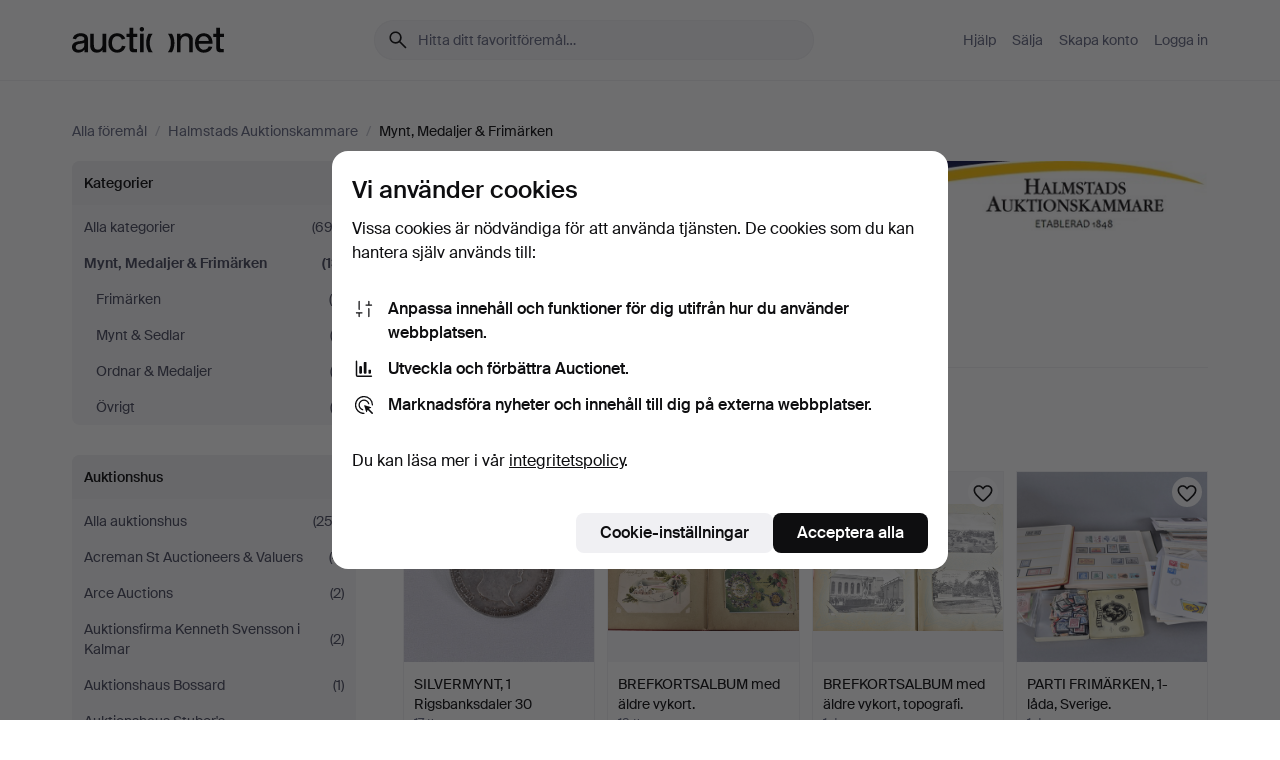

--- FILE ---
content_type: text/html; charset=utf-8
request_url: https://auctionet.com/sv/search/46-mynt-medaljer-frimarken?company_id=231
body_size: 20871
content:
<!DOCTYPE html><html class="env-production" data-controller="product-analytics" lang="sv"><head><meta charset="utf-8" /><meta content="ef56d9d6a96209f0ef472b5c53dac58062428c4a" name="revision" /><meta content="width=device-width, initial-scale=1, viewport-fit=cover" name="viewport" /><meta name="csrf-param" content="authenticity_token" />
<meta name="csrf-token" content="uPCm79m6X6hGN56c6KrDP5lmFYtrbHAwV2jTMKpArYqenpYzc2I0NhwhUQfRF4M3WfPG2Bk1pa05RAFOPDq0vg" /><meta content="Auctionet har nätauktioner med inredning, design, konst och vardagsantikviteter. Vi samlar Europas auktionshus. Bjud på auktion idag." name="description" /><meta content="Auctionet" property="og:site_name" /><meta content="https://assets.auctionet.com/apple-touch-icon.png" property="og:image" /><meta name="apple-itunes-app" content="app-id=762437955" /><link href="https://auctionet.com/sv/search/46-mynt-medaljer-frimarken?company_id=231" rel="canonical" /><link href="https://auctionet.com/sv/search/46-mynt-medaljer-frimarken?company_id=231" hreflang="sv" rel="alternate" /><link href="https://auctionet.com/en/search/46-mynt-medaljer-frimarken?company_id=231" hreflang="en" rel="alternate" /><link href="https://auctionet.com/de/search/46-mynt-medaljer-frimarken?company_id=231" hreflang="de" rel="alternate" /><link href="https://auctionet.com/es/search/46-mynt-medaljer-frimarken?company_id=231" hreflang="es" rel="alternate" /><link href="https://auctionet.com/fi/search/46-mynt-medaljer-frimarken?company_id=231" hreflang="fi" rel="alternate" /><link href="https://auctionet.com/da/search/46-mynt-medaljer-frimarken?company_id=231" hreflang="da" rel="alternate" /><link rel="stylesheet" href="https://assets.auctionet.com/assets/suisse-505d48d553fe8e29260856637e9959b117641ea8cddf6f14a40d304f7b5e6311.css" /><link rel="stylesheet" href="https://assets.auctionet.com/assets/riccione-3d8813f9cb3bdc85f2aeb0e6875e4a33e03ec13275150d2c55b038fe96a12241.css" /><link href="/favicon.ico" rel="shortcut icon" /><link href="/apple-touch-icon.png" rel="apple-touch-icon" /><link href="https://mastodon.social/@auctionet" rel="me" /><title>Mynt, Medaljer &amp; Frimärken på Halmstads Auktionskammare - Auctionet</title><link rel="stylesheet" href="https://assets.auctionet.com/assets/public_theme_auctionet-6416a870564c0851dc83a67eafb3848ba3a0edf80edf5cfef0eb2d48fbde5af8.css" data-turbo-track="reload" /><script>document.documentElement.classList.add("supports-js");</script><script src="https://js.honeybadger.io/v6.11/honeybadger.min.js"></script><script>window.Auctionet = window.Auctionet || {}
Auctionet.turboDrive = true
Auctionet.env = "production"
Auctionet.timeZone = "Eastern Time (US \u0026 Canada)"
Auctionet.onTouchDevice = false

Auctionet.loginPath = "/sv/login"
Auctionet.topicastWebsocketUrl = "wss://topicast.auctionet.com/api/broadcast"
Auctionet.liveBiddingFrontendBaseUrl = "https://live-bidding.auctionet.com"

Auctionet.alert = function(opts) {
  if (Auctionet.env !== "production") {
    console.log("Auctionet.alert called with:")
    console.log(JSON.stringify(opts))
  }
  // NOTE: The apps will display browser alerts and know how to parse this
  //       separator format to display the title and message.
  alert(opts.title + "\n\n" + opts.message);
}
Auctionet.callbacksFromApp = {}
Auctionet.posthogAPIHost = "https://eu.i.posthog.com"
Auctionet.posthogAPIKey = "phc_MSlY1ldl6MfmQLmgw6NrIWiuBiFZUzOw00pfT58klVZ"
Auctionet.googleMapsJSApiKey = "AIzaSyBVrEZjPG5-HQns71ONoSkCLxCYW9U8kuc"</script><script>Auctionet.inAppShell = false
Auctionet.googleTagID = "G-6CPP26E9KE"
Auctionet.googleTagManagerID = "GTM-MZXZSW"
Auctionet.customerioSiteID = "53bb414e6c6ea567c2c2"
Auctionet.pinterestTagID = "2613870643713"
Auctionet.metaPixelID = "2058709570997361"</script><script>// To be used with the meta pixel
Auctionet.facebookEventId = "051bc714-7e02-44ac-b47c-785bfb00a1a7"</script><script>if (Auctionet.env === "production" && window.Honeybadger) {
  Honeybadger.configure({
    apiKey: "hbp_PySSEmPVWjRn21au5idiu0oyPDewth0k4dgI",
    environment: "production",
    enableUncaught: false,
    enableUnhandledRejection: false,
    endpoint: "https://eu-api.honeybadger.io",
  });

  Honeybadger.setContext({
    user_id: null,
    tags: "Marketplace",
  });

  Honeybadger.beforeNotify((notice) => {
    if ([
      "In 'f.getEntriesByType(\"navigation\")', 'f.getEntriesByType' is undefined", // https://caniuse.com/mdn-api_performance_getentriesbytype
      "Can't find variable: AbortController", "AbortController is not defined", // https://caniuse.com/mdn-api_abortcontroller_abortcontroller
      "Navigator.sendBeacon: Beacon URL file:///", // Ignore errors in locally saved files.
      "Beacon URL /cdn-cgi/rum? must be either http:// or https://.", // Ignore errors in locally saved files.
    ].some((message) => notice.message.includes(message))) {
      return false;
    }

    if ([
      "AppleBot", "Applebot", "applebot" // https://support.apple.com/en-us/HT204683 can not access translations
    ].some((substring) => navigator.userAgent.includes(substring))) {
      return false;
    }

    if (notice.url.startsWith("file:///")) { // Ignore errors in locally saved files.
      return false;
    }

    // Ignore PaymentIQ third-party JS errors in a specific place.
    if (
      notice.stack.includes('node_modules/paymentiq-cashier-bootstrapper/dist/cashier.js') && [
        "Cannot read properties of null (reading 'attributes')",
        "null is not an object (evaluating 'document.querySelector(\".piq-cashier-wrapper\").attributes')"
      ].some((substring) => notice.message.includes(substring))
    ) {
      return false;
    }
  });
}</script><script data-turbo-track="reload" src="https://assets.auctionet.com/translations-59343bffe38a796ed8648cfbd516b4cf3fea4869.js"></script><script src="https://assets.auctionet.com/assets/public-40796c36aad044bfcf2a94eb422a7a5e8a439347ca26fb9fbf734d2fc3b060df.js" data-turbo-track="reload"></script></head><body><header class="site-header hide-in-print test-site-header" data-controller="toggle"><div class="site-header__main"><div class="width-container"><div class="site-header__inner"><div class="site-header__top"><div class="site-header__logo"><a href="/sv"><span aria-hidden="true" class="svg"><span class="svg__auctionet-logotype"><svg viewBox="0 0 456 78" fill="#000000" xmlns="http://www.w3.org/2000/svg">
  <path d="M216.304 6.73133C216.304 3.01353 213.29 -0.00011102 209.572 -0.00011102C205.854 -0.00011102 202.841 3.01353 202.841 6.73133C202.841 10.4491 205.854 13.4628 209.572 13.4628C213.29 13.4628 216.304 10.4491 216.304 6.73133Z"/>
  <path d="M37.0516 47.0111C35.2582 48.9192 28.6963 49.8629 22.5733 50.6113C16.7536 51.358 10.9889 54.0962 10.9889 60.3194C10.9889 65.6487 14.621 68.4457 20.4686 68.4457C27.7554 68.4457 37.0516 64.3635 37.0516 53.7375V47.0111ZM37.1607 75.705L37.1624 68.2677C33.4194 74.4584 25.0401 76.9627 18.3948 76.9627C8.40173 76.9627 0 70.6337 0 60.3239C0 48.2766 8.85176 43.9012 23.7062 42.4151C34.3223 41.3331 37.0516 39.4714 37.0516 35.959C37.0516 31.0148 33.8459 27.5753 25.3479 27.5753C19.6251 27.5753 13.988 30.3997 11.9617 36.9531L2.11079 34.6694C4.55462 24.6999 13.8234 18.7554 25.766 18.7554C41.9185 18.7554 47.8294 26.4283 47.8294 35.7474V75.705H37.1607Z"/>
  <path d="M91.8616 68.3691C87.6148 74.5419 81.3692 76.9678 74.5353 76.9678C64.4499 76.9678 54.8145 71.0239 54.8145 56.9538V20.0261H65.5923V53.7017C65.5923 64.1856 69.9074 67.9465 77.9106 67.9465C84.9365 67.9465 91.7558 62.0625 91.7558 50.6377V20.0261H102.534V75.7011L91.8655 75.7084L91.8616 68.3691Z"/>
  <path d="M325.493 27.3917C329.74 21.2189 335.985 18.793 342.819 18.793C352.905 18.793 362.54 24.7369 362.54 38.8071V75.7348H351.762V42.0592C351.762 31.5752 347.447 27.8143 339.444 27.8143C332.418 27.8143 325.599 33.6983 325.599 45.1232V75.7348H314.82V20.0597L325.489 20.0524L325.493 27.3917Z"/>
  <path d="M135.413 68.2478C145.37 68.2478 148.69 60.7311 149.882 56.2598L160.775 57.92C158.646 65.7217 151.795 76.9669 135.413 76.9669C119.541 76.9669 109.102 65.382 109.102 47.8637C109.102 30.3438 119.545 18.76 135.422 18.76C151.598 18.76 157.812 29.8121 159.606 34.6275L149.544 37.9479C148.37 34.6919 145.072 27.4779 135.423 27.4779C126.072 27.4779 120.091 35.2248 120.091 47.8637C120.091 60.5033 126.067 68.249 135.413 68.249V68.2478Z"/>
  <path d="M380.2 42.2794H410.404C409.566 34.5516 404.736 27.5118 395.201 27.5118C385.868 27.5118 381.039 34.5516 380.2 42.2794ZM420.972 59.5328C418.431 67.5539 411.671 77.0017 395.303 77.0017C379.641 77.0017 369.106 65.3155 369.106 47.9944C369.106 30.479 379.237 18.7939 395.202 18.7939C411.369 18.7939 422.733 30.5803 421.298 50.4891H379.994C380.31 60.6378 386.071 68.2827 395.303 68.2827C404.939 68.2827 408.694 62.1602 410.089 58.1799L420.972 59.5328Z"/>
  <path d="M214.96 20.0258L214.96 75.7015H204.183V20.0258H214.96Z"/>
  <path d="M450.074 66.0157C451.276 66.0157 453.805 66.0196 455.38 65.9429V75.6997C454.197 75.805 450.17 75.9108 447.432 75.9108C437.614 75.9108 433.032 73.5722 433.032 63.6748V29.6857H423.846V20.0246H433.032V2.21425H443.81V20.0246H455.999L456 29.6857H443.81V60.2274C443.81 65.4324 445.787 66.0146 450.074 66.0146V66.0157Z"/>
  <path d="M189.726 65.9819C190.928 65.9819 193.456 65.9858 195.032 65.9091V75.6659C193.848 75.7712 189.821 75.877 187.084 75.877C177.265 75.877 172.683 73.5384 172.683 63.641V29.6519H163.498V19.9908H172.683V2.18044H183.461V19.9908H195.651L195.651 29.6519H183.461V60.1936C183.461 65.3986 185.438 65.9807 189.726 65.9807V65.9819Z"/>
  <path d="M241.895 75.7351C242.036 75.7351 242.113 75.575 242.025 75.4658C236.321 68.3722 233.146 58.6317 233.146 47.8981C233.146 37.1634 236.322 27.4228 242.025 20.3292C242.113 20.2195 242.037 20.0594 241.897 20.0594H229.661C224.973 28.2249 222.449 37.8429 222.449 47.8981C222.449 57.9527 224.973 67.5701 229.661 75.7351H241.895Z"/>
  <path d="M287.866 75.7351C287.726 75.7351 287.649 75.575 287.737 75.4658C293.441 68.3722 296.616 58.6317 296.616 47.8981C296.616 37.1634 293.44 27.4228 287.736 20.3292C287.648 20.2195 287.725 20.0594 287.865 20.0594H300.1C304.788 28.2249 307.313 37.8429 307.313 47.8981C307.313 57.9527 304.789 67.5701 300.101 75.7351H287.866Z"/>
</svg></span></span><span class="sr-only test-sr-only">Auctionet.com</span></a></div><div class="site-header__search-top"><form class="site-search test-site-search" data-controller="turbo-get-form site-search" data-site-search-drop-template-value="&lt;div class=&quot;site-header__search__dropdown__option js-site-search-drop-option test-active-search-option test-search-dropdown-option-active current&quot; data-event_id=&quot;&quot; data-name=&quot;Pågående&quot; data-value=&quot;active&quot;&gt;Sök bland &lt;strong&gt;pågående&lt;/strong&gt; auktioner&lt;/div&gt;&lt;div class=&quot;site-header__search__dropdown__option js-site-search-drop-option test-search-dropdown-option-ended&quot; data-event_id=&quot;&quot; data-name=&quot;Avslutade&quot; data-value=&quot;ended&quot;&gt;Sök bland &lt;strong&gt;avslutade&lt;/strong&gt; auktioner&lt;/div&gt;" action="/sv/search/46-mynt-medaljer-frimarken" accept-charset="UTF-8" method="get"><div class="site-search__inner"><input type="hidden" name="event_id" value="" class="test-site-search-hidden-field" data-original-value="" data-site-search-target="eventIdField" /><input type="hidden" name="company_id" value="231" class="test-site-search-hidden-field" data-original-value="231" /><input type="hidden" name="is" class="test-site-search-hidden-field" data-original-value="" data-site-search-target="isField" /><span aria-hidden="true" class="material-icon material-icon--name-search site-search__icon"><svg xmlns="http://www.w3.org/2000/svg" viewBox="0 0 20 20"><path d="M15.792 16.688 11.083 12q-.687.542-1.489.802t-1.615.26q-2.146 0-3.646-1.479t-1.5-3.625q0-2.125 1.5-3.635 1.5-1.511 3.646-1.511 2.125 0 3.604 1.5t1.479 3.646q0 .854-.25 1.657-.25.802-.791 1.447l4.708 4.73q.188.187.177.448-.01.26-.198.448-.208.208-.468.208-.261 0-.448-.208Zm-7.813-4.959q1.563 0 2.656-1.104 1.094-1.104 1.094-2.667 0-1.583-1.083-2.698-1.084-1.114-2.667-1.114-1.604 0-2.708 1.114-1.104 1.115-1.104 2.698 0 1.584 1.104 2.677 1.104 1.094 2.708 1.094Z"/></svg></span><input autocapitalize="off" class="form__input--search site-search__query test-search-field" name="q" placeholder="Hitta ditt favoritföremål…" type="search" /><div class="site-search__scope-select-and-submit"><button class="site-search__scope-select test-search-dropdown" data-site-search-target="dropTrigger" type="button">Pågående<span aria-hidden="true" class="material-icon material-icon--name-unfold_more"><svg xmlns="http://www.w3.org/2000/svg" viewBox="0 0 20 20"><path d="M6.979 6.792q-.208-.209-.208-.459t.208-.458l2.459-2.458q.124-.125.27-.188.146-.062.292-.062t.292.062q.146.063.27.188l2.459 2.458q.208.208.208.458t-.208.459q-.188.187-.438.187t-.458-.187L10 4.667 7.896 6.771q-.208.208-.469.208-.26 0-.448-.187ZM10 16.875q-.146 0-.292-.063-.146-.062-.27-.187l-2.459-2.458q-.208-.209-.208-.459t.208-.437q.188-.209.438-.209t.458.209L10 15.396l2.104-2.125q.208-.209.469-.209.26 0 .448.209.208.187.208.437t-.208.459l-2.459 2.458q-.124.125-.27.187-.146.063-.292.063Z"/></svg></span></button><button class="button button--small site-search__submit" type="submit"><span class="site-search__submit-text">Sök</span><span aria-hidden="true" class="material-icon material-icon--name-arrow_forward site-search__submit-icon"><svg xmlns="http://www.w3.org/2000/svg" viewBox="0 0 20 20"><path d="M9.542 15.896q-.23-.229-.23-.469 0-.239.209-.469l4.312-4.291H4.312q-.25 0-.458-.198-.208-.198-.208-.469 0-.271.208-.469.208-.198.458-.198h9.521L9.521 5.062q-.209-.229-.209-.479 0-.25.23-.479.229-.208.458-.208t.458.208l5.313 5.334q.146.124.208.27.063.146.063.292t-.063.292q-.062.146-.208.27l-5.313 5.334q-.229.208-.458.208t-.458-.208Z"/></svg></span></button></div></div></form></div><div class="site-header__nav-top"><nav class="site-nav"><ul class="site-nav__list"><li class="site-nav__item"><a class="site-nav__link" href="/sv/help">Hjälp</a></li><li class="site-nav__item"><a class="site-nav__link" href="/sv/sell">Sälja</a></li><li class="site-nav__item"><a class="site-nav__link" href="/sv/signup?go_to=%2Fsv%2Fsearch%2F46-mynt-medaljer-frimarken%3Fcompany_id%3D231&amp;signup_company_id=231">Skapa konto</a></li><li class="site-nav__item"><a class="site-nav__link" href="/sv/login?go_to=%2Fsv%2Fsearch%2F46-mynt-medaljer-frimarken%3Fcompany_id%3D231">Logga in</a></li></ul></nav></div><div class="site-header__toggle-buttons"><button aria-expanded="false" class="site-header__toggle-menu" data-action="toggle#toggle" data-toggle-id-param="site-header-nav-bottom" data-toggle-target="trigger" id="site-header-toggle-nav-bottom"><span class="site-header__toggle-menu--menu"><span aria-hidden="true" class="material-icon material-icon--name-menu"><svg xmlns="http://www.w3.org/2000/svg" viewBox="0 0 20 20"><path d="M3.375 14.688q-.271 0-.469-.198-.198-.198-.198-.469 0-.25.198-.459.198-.208.469-.208h13.25q.271 0 .469.208.198.209.198.459 0 .271-.198.469-.198.198-.469.198Zm0-4.021q-.271 0-.469-.198-.198-.198-.198-.469 0-.271.198-.469.198-.198.469-.198h13.25q.271 0 .469.198.198.198.198.469 0 .271-.198.469-.198.198-.469.198Zm0-4.021q-.271 0-.469-.208-.198-.209-.198-.459 0-.271.198-.469.198-.198.469-.198h13.25q.271 0 .469.198.198.198.198.469 0 .25-.198.459-.198.208-.469.208Z"/></svg></span></span><span class="site-header__toggle-menu--close"><span aria-hidden="true" class="material-icon material-icon--name-close"><svg xmlns="http://www.w3.org/2000/svg" viewBox="0 0 20 20"><path d="m10 10.938-4.167 4.166q-.187.188-.448.188-.26 0-.468-.209-.209-.208-.209-.468 0-.261.209-.469L9.062 10 4.896 5.833q-.188-.187-.188-.458t.209-.479q.208-.208.468-.208.261 0 .469.208L10 9.062l4.167-4.166q.187-.188.458-.198.271-.01.479.198.208.208.208.469 0 .26-.208.468L10.938 10l4.166 4.167q.188.187.198.448.01.26-.198.468-.208.209-.469.209-.26 0-.468-.209Z"/></svg></span></span></button></div></div><div class="site-header__nav-bottom" data-toggle-hidden="true" data-toggle-target="visibleWhenExpanded" id="site-header-nav-bottom"><nav class="site-nav"><ul class="site-nav__list"><li class="site-nav__item"><a class="site-nav__link" href="/sv/help">Hjälp</a></li><li class="site-nav__item"><a class="site-nav__link" href="/sv/sell">Sälja</a></li><li class="site-nav__item"><a class="site-nav__link" href="/sv/signup?go_to=%2Fsv%2Fsearch%2F46-mynt-medaljer-frimarken%3Fcompany_id%3D231&amp;signup_company_id=231">Skapa konto</a></li><li class="site-nav__item"><a class="site-nav__link" href="/sv/login?go_to=%2Fsv%2Fsearch%2F46-mynt-medaljer-frimarken%3Fcompany_id%3D231">Logga in</a></li></ul></nav></div><div class="site-header__search-bottom" data-toggle-hidden="false" data-toggle-target="" id="site-header-search-bottom"><form class="site-search test-site-search" data-controller="turbo-get-form site-search" data-site-search-drop-template-value="&lt;div class=&quot;site-header__search__dropdown__option js-site-search-drop-option test-active-search-option test-search-dropdown-option-active current&quot; data-event_id=&quot;&quot; data-name=&quot;Pågående&quot; data-value=&quot;active&quot;&gt;Sök bland &lt;strong&gt;pågående&lt;/strong&gt; auktioner&lt;/div&gt;&lt;div class=&quot;site-header__search__dropdown__option js-site-search-drop-option test-search-dropdown-option-ended&quot; data-event_id=&quot;&quot; data-name=&quot;Avslutade&quot; data-value=&quot;ended&quot;&gt;Sök bland &lt;strong&gt;avslutade&lt;/strong&gt; auktioner&lt;/div&gt;" action="/sv/search/46-mynt-medaljer-frimarken" accept-charset="UTF-8" method="get"><div class="site-search__inner"><input type="hidden" name="event_id" value="" class="test-site-search-hidden-field" data-original-value="" data-site-search-target="eventIdField" /><input type="hidden" name="company_id" value="231" class="test-site-search-hidden-field" data-original-value="231" /><input type="hidden" name="is" class="test-site-search-hidden-field" data-original-value="" data-site-search-target="isField" /><span aria-hidden="true" class="material-icon material-icon--name-search site-search__icon"><svg xmlns="http://www.w3.org/2000/svg" viewBox="0 0 20 20"><path d="M15.792 16.688 11.083 12q-.687.542-1.489.802t-1.615.26q-2.146 0-3.646-1.479t-1.5-3.625q0-2.125 1.5-3.635 1.5-1.511 3.646-1.511 2.125 0 3.604 1.5t1.479 3.646q0 .854-.25 1.657-.25.802-.791 1.447l4.708 4.73q.188.187.177.448-.01.26-.198.448-.208.208-.468.208-.261 0-.448-.208Zm-7.813-4.959q1.563 0 2.656-1.104 1.094-1.104 1.094-2.667 0-1.583-1.083-2.698-1.084-1.114-2.667-1.114-1.604 0-2.708 1.114-1.104 1.115-1.104 2.698 0 1.584 1.104 2.677 1.104 1.094 2.708 1.094Z"/></svg></span><input autocapitalize="off" class="form__input--search site-search__query test-search-field" name="q" placeholder="Hitta ditt favoritföremål…" type="search" /><div class="site-search__scope-select-and-submit"><button class="site-search__scope-select test-search-dropdown" data-site-search-target="dropTrigger" type="button">Pågående<span aria-hidden="true" class="material-icon material-icon--name-unfold_more"><svg xmlns="http://www.w3.org/2000/svg" viewBox="0 0 20 20"><path d="M6.979 6.792q-.208-.209-.208-.459t.208-.458l2.459-2.458q.124-.125.27-.188.146-.062.292-.062t.292.062q.146.063.27.188l2.459 2.458q.208.208.208.458t-.208.459q-.188.187-.438.187t-.458-.187L10 4.667 7.896 6.771q-.208.208-.469.208-.26 0-.448-.187ZM10 16.875q-.146 0-.292-.063-.146-.062-.27-.187l-2.459-2.458q-.208-.209-.208-.459t.208-.437q.188-.209.438-.209t.458.209L10 15.396l2.104-2.125q.208-.209.469-.209.26 0 .448.209.208.187.208.437t-.208.459l-2.459 2.458q-.124.125-.27.187-.146.063-.292.063Z"/></svg></span></button><button class="button button--small site-search__submit" type="submit"><span class="site-search__submit-text">Sök</span><span aria-hidden="true" class="material-icon material-icon--name-arrow_forward site-search__submit-icon"><svg xmlns="http://www.w3.org/2000/svg" viewBox="0 0 20 20"><path d="M9.542 15.896q-.23-.229-.23-.469 0-.239.209-.469l4.312-4.291H4.312q-.25 0-.458-.198-.208-.198-.208-.469 0-.271.208-.469.208-.198.458-.198h9.521L9.521 5.062q-.209-.229-.209-.479 0-.25.23-.479.229-.208.458-.208t.458.208l5.313 5.334q.146.124.208.27.063.146.063.292t-.063.292q-.062.146-.208.27l-5.313 5.334q-.229.208-.458.208t-.458-.208Z"/></svg></span></button></div></div></form></div></div></div></div></header><div class="site-content"><div class="width-container"><noscript><div class="message message--centered message--outside-content-box message--alert test-message-alert "><span aria-hidden="true" class="material-icon material-icon--name-warning material-icon--yellow vertical-align-middle "><svg xmlns="http://www.w3.org/2000/svg" viewBox="0 0 20 20"><path d="M10.021 10.458Zm-7.083 6.625q-.459 0-.698-.395-.24-.396-.011-.792L9.312 3.688q.25-.396.688-.396.438 0 .688.396l7.083 12.208q.229.396-.011.792-.239.395-.698.395Zm7.083-8.562q-.271 0-.469.198-.198.198-.198.469v2.75q0 .25.198.458.198.208.469.208.271 0 .469-.208.198-.208.198-.458v-2.75q0-.271-.198-.469-.198-.198-.469-.198Zm0 6.312q.291 0 .5-.208.208-.208.208-.5 0-.292-.208-.5-.209-.208-.5-.208-.292 0-.5.208-.209.208-.209.5 0 .292.209.5.208.208.5.208Zm-6.167.917h12.292L10 5.167Z"/></svg></span> Hej! Din webbläsare verkar ha JavaScript avstängt. JavaScript behövs för att sajten ska fungera bra.</div></noscript><ul class="breadcrumbs hide-in-print test-breadcrumbs breadcrumbs--unimportant" itemscope="" itemtype="http://schema.org/BreadcrumbList"><li itemprop="itemListElement" itemscope="itemscope" itemtype="http://schema.org/ListItem"><a itemprop="item" href="/sv/search"><span itemprop="name">Alla föremål</span></a><meta content="1" itemprop="position" /></li><li><span class="divider"> / </span></li><li itemprop="itemListElement" itemscope="itemscope" itemtype="http://schema.org/ListItem"><a itemprop="item" href="/sv/search?company_id=231"><span itemprop="name">Halmstads Auktionskammare</span></a><meta content="2" itemprop="position" /></li><li><span class="divider"> / </span></li><li class="active" itemprop="itemListElement" itemscope="itemscope" itemtype="http://schema.org/ListItem"><span><span itemprop="name">Mynt, Medaljer &amp; Frimärken</span></span><meta content="3" itemprop="position" /></li></ul><div class="site-content__inner site-content__inner--marginless-on-small-displays"><h1 class="sr-only">Mynt, Medaljer &amp; Frimärken på Halmstads Auktionskammare</h1><script>(function() {
  var path = "/sv/my/saved_searches?category_id=46-mynt-medaljer-frimarken\u0026company_id=231\u0026toggle=true"
  var addErrorMessage = "Kunde inte spara sökningen. Försök igen."
  var removeErrorMessage = "Kunde inte ta bort sparad sökning. Försök igen."

  Auctionet.callbacksFromApp.saveSearch = function() {
    if (!Auctionet.isBuyerLoggedIn) {
      Auctionet.postMessageToApp({ action: "undoTogglingSaveSearch" });
      Auctionet.showLoginThatPerformsAction("save");
      return;
    }

    $.ajax({ url: path, method: "post", error: function() {
      Auctionet.postMessageToApp({ action: "errorTogglingSaveSearch", params: { message: addErrorMessage } });
    }});
  };

  Auctionet.callbacksFromApp.unsaveSearch = function() {
    $.ajax({ url: path, method: "delete", error: function() {
      Auctionet.postMessageToApp({ action: "errorTogglingSaveSearch", params: { message: removeErrorMessage } });
    }});

    // If you go from the list of saved searches to a saved search, then un-save it and then go back, that list should update.
    Turbo.clearCache();
  };
})();</script><div data-controller="toggle-class" data-toggle-class-toggle-class-value="search-page__filters--visible-on-small-displays"><a class="search-page__filter-toggle site-content__inner--marginless-on-small-displays__padded-away-from-margin" data-action="toggle-class#toggle" href="#"><span aria-hidden="true" class="material-icon material-icon--name-filter_alt vertical-align-middle"><svg xmlns="http://www.w3.org/2000/svg" viewBox="0 0 20 20"><path d="M11.25 10.688v4.833q0 .312-.208.521-.209.208-.521.208H9.479q-.312 0-.521-.208-.208-.209-.208-.521v-4.833L4.083 4.771q-.229-.333-.062-.677.167-.344.562-.344h10.834q.395 0 .562.344.167.344-.062.677ZM10 10.125l3.958-5.042H6.042Zm0 0Z"/></svg></span> <span class="hide-in-apps">Filtrera</span><span class="only-show-in-apps">Filtrera och sortera</span></a><div class="menu-box-container"><div class="menu-box-container__filters search-page__filters test-facets" data-toggle-class-target="target"><nav class="menu-box" data-controller="toggle-class" data-toggle-class-target="target" data-toggle-class-toggle-class-value="is-expanded"><h2 class="menu-box__header" data-action="click-&gt;toggle-class#toggle">Kategorier<span aria-hidden="true" class="material-icon material-icon--name-expand_more box-toggle"><svg xmlns="http://www.w3.org/2000/svg" viewBox="0 0 20 20"><path d="M10 12.208q-.146 0-.292-.052t-.27-.198L5.75 8.292q-.188-.209-.177-.49.01-.281.198-.469.229-.208.479-.198.25.011.458.198L10 10.646l3.312-3.292q.188-.208.438-.208t.479.208q.209.208.209.479t-.209.459l-3.667 3.666q-.124.146-.27.198-.146.052-.292.052Z"/></svg></span></h2><ul class="menu-box__items"><li class="menu-box__item menu-box__item--all"><a class="menu-box__link" href="/sv/search?company_id=231"><span class="menu-box__link__text">Alla kategorier</span> <span class="menu-box__link__count">(692)</span></a></li><li class="menu-box__item is-active"><a class="menu-box__link" href="/sv/search/46-mynt-medaljer-frimarken?company_id=231"><span class="menu-box__link__text">Mynt, Medaljer &amp; Frimärken</span> <span class="menu-box__link__count">(13)</span></a><ul class="menu-box__children"><li class="menu-box__item"><a class="menu-box__link" href="/sv/search/136-frimarken?company_id=231"><span class="menu-box__link__text">Frimärken</span> <span class="menu-box__link__count">(6)</span></a></li><li class="menu-box__item"><a class="menu-box__link" href="/sv/search/128-mynt-sedlar?company_id=231"><span class="menu-box__link__text">Mynt &amp; Sedlar</span> <span class="menu-box__link__count">(3)</span></a></li><li class="menu-box__item"><a class="menu-box__link" href="/sv/search/135-ordnar-medaljer?company_id=231"><span class="menu-box__link__text">Ordnar &amp; Medaljer</span> <span class="menu-box__link__count">(2)</span></a></li><li class="menu-box__item"><a class="menu-box__link" href="/sv/search/131-ovrigt?company_id=231"><span class="menu-box__link__text">Övrigt</span> <span class="menu-box__link__count">(2)</span></a></li></ul></li></ul></nav><nav class="menu-box test-search-companies-box" data-controller="toggle-class" data-toggle-class-target="target" data-toggle-class-toggle-class-value="is-expanded"><h2 class="menu-box__header" data-action="click-&gt;toggle-class#toggle">Auktionshus<span aria-hidden="true" class="material-icon material-icon--name-expand_more box-toggle"><svg xmlns="http://www.w3.org/2000/svg" viewBox="0 0 20 20"><path d="M10 12.208q-.146 0-.292-.052t-.27-.198L5.75 8.292q-.188-.209-.177-.49.01-.281.198-.469.229-.208.479-.198.25.011.458.198L10 10.646l3.312-3.292q.188-.208.438-.208t.479.208q.209.208.209.479t-.209.459l-3.667 3.666q-.124.146-.27.198-.146.052-.292.052Z"/></svg></span></h2><ul class="menu-box__items"><li class="menu-box__item menu-box__item--all"><a class="menu-box__link" href="/sv/search/46-mynt-medaljer-frimarken"><span class="menu-box__link__text">Alla auktionshus</span> <span class="menu-box__link__count">(252)</span></a></li><li class="menu-box__item"><a class="menu-box__link" href="/sv/search/46-mynt-medaljer-frimarken?company_id=414"><span class="menu-box__link__text">Acreman St Auctioneers &amp; Valuers</span> <span class="menu-box__link__count">(4)</span></a></li><li class="menu-box__item"><a class="menu-box__link" href="/sv/search/46-mynt-medaljer-frimarken?company_id=491"><span class="menu-box__link__text">Arce Auctions</span> <span class="menu-box__link__count">(2)</span></a></li><li class="menu-box__item"><a class="menu-box__link" href="/sv/search/46-mynt-medaljer-frimarken?company_id=398"><span class="menu-box__link__text">Auktionsfirma Kenneth Svensson i Kalmar</span> <span class="menu-box__link__count">(2)</span></a></li><li class="menu-box__item"><a class="menu-box__link" href="/sv/search/46-mynt-medaljer-frimarken?company_id=93"><span class="menu-box__link__text">Auktionshaus Bossard</span> <span class="menu-box__link__count">(1)</span></a></li><li class="menu-box__item"><a class="menu-box__link" href="/sv/search/46-mynt-medaljer-frimarken?company_id=408"><span class="menu-box__link__text">Auktionshaus Stuber&#39;s Hammerschlag</span> <span class="menu-box__link__count">(5)</span></a></li><li class="menu-box__item"><a class="menu-box__link" href="/sv/search/46-mynt-medaljer-frimarken?company_id=1"><span class="menu-box__link__text">Auktionshuset Kolonn</span> <span class="menu-box__link__count">(8)</span></a></li><li class="menu-box__item"><a class="menu-box__link" href="/sv/search/46-mynt-medaljer-frimarken?company_id=407"><span class="menu-box__link__text">Auktionshuset STO Bohuslän</span> <span class="menu-box__link__count">(2)</span></a></li><li class="menu-box__item"><a class="menu-box__link" href="/sv/search/46-mynt-medaljer-frimarken?company_id=46"><span class="menu-box__link__text">Auktionshuset Thelin &amp; Johansson</span> <span class="menu-box__link__count">(1)</span></a></li><li class="menu-box__item"><a class="menu-box__link" href="/sv/search/46-mynt-medaljer-frimarken?company_id=411"><span class="menu-box__link__text">Auktionshuset Thörner &amp; Ek</span> <span class="menu-box__link__count">(2)</span></a></li><li class="menu-box__item"><a class="menu-box__link" href="/sv/search/46-mynt-medaljer-frimarken?company_id=487"><span class="menu-box__link__text">Auktionskammaren Sydost Kalmar</span> <span class="menu-box__link__count">(10)</span></a></li><li class="menu-box__item"><a class="menu-box__link" href="/sv/search/46-mynt-medaljer-frimarken?company_id=324"><span class="menu-box__link__text">Auktionsmagasinet Vänersborg</span> <span class="menu-box__link__count">(2)</span></a></li><li class="menu-box__item"><a class="menu-box__link" href="/sv/search/46-mynt-medaljer-frimarken?company_id=6"><span class="menu-box__link__text">Auktionsverket Engelholm</span> <span class="menu-box__link__count">(11)</span></a></li><li class="menu-box__item"><a class="menu-box__link" href="/sv/search/46-mynt-medaljer-frimarken?company_id=248"><span class="menu-box__link__text">Barcelona Auctions</span> <span class="menu-box__link__count">(3)</span></a></li><li class="menu-box__item"><a class="menu-box__link" href="/sv/search/46-mynt-medaljer-frimarken?company_id=365"><span class="menu-box__link__text">Bishop &amp; Miller</span> <span class="menu-box__link__count">(2)</span></a></li><li class="menu-box__item"><a class="menu-box__link" href="/sv/search/46-mynt-medaljer-frimarken?company_id=323"><span class="menu-box__link__text">Björnssons Auktionskammare</span> <span class="menu-box__link__count">(7)</span></a></li><li class="menu-box__item"><a class="menu-box__link" href="/sv/search/46-mynt-medaljer-frimarken?company_id=320"><span class="menu-box__link__text">Chalkwell Auctions</span> <span class="menu-box__link__count">(1)</span></a></li><li class="menu-box__item"><a class="menu-box__link" href="/sv/search/46-mynt-medaljer-frimarken?company_id=112"><span class="menu-box__link__text">Crafoord Auktioner Lund</span> <span class="menu-box__link__count">(1)</span></a></li><li class="menu-box__item"><a class="menu-box__link" href="/sv/search/46-mynt-medaljer-frimarken?company_id=232"><span class="menu-box__link__text">Crafoord Auktioner Stockholm</span> <span class="menu-box__link__count">(2)</span></a></li><li class="menu-box__item"><a class="menu-box__link" href="/sv/search/46-mynt-medaljer-frimarken?company_id=189"><span class="menu-box__link__text">Ekenbergs</span> <span class="menu-box__link__count">(8)</span></a></li><li class="menu-box__item"><a class="menu-box__link" href="/sv/search/46-mynt-medaljer-frimarken?company_id=447"><span class="menu-box__link__text">Gomér &amp; Andersson Jönköping</span> <span class="menu-box__link__count">(2)</span></a></li><li class="menu-box__item"><a class="menu-box__link" href="/sv/search/46-mynt-medaljer-frimarken?company_id=9"><span class="menu-box__link__text">Gomér &amp; Andersson Linköping</span> <span class="menu-box__link__count">(12)</span></a></li><li class="menu-box__item"><a class="menu-box__link" href="/sv/search/46-mynt-medaljer-frimarken?company_id=95"><span class="menu-box__link__text">Gomér &amp; Andersson Norrköping</span> <span class="menu-box__link__count">(8)</span></a></li><li class="menu-box__item"><a class="menu-box__link" href="/sv/search/46-mynt-medaljer-frimarken?company_id=234"><span class="menu-box__link__text">Gomér &amp; Andersson Nyköping</span> <span class="menu-box__link__count">(3)</span></a></li><li class="menu-box__item is-active"><a class="menu-box__link" href="/sv/search/46-mynt-medaljer-frimarken?company_id=231"><span class="menu-box__link__text">Halmstads Auktionskammare</span> <span class="menu-box__link__count">(13)</span></a></li><li class="menu-box__item"><a class="menu-box__link" href="/sv/search/46-mynt-medaljer-frimarken?company_id=11"><span class="menu-box__link__text">Helsingborgs Auktionskammare</span> <span class="menu-box__link__count">(4)</span></a></li><li class="menu-box__item"><a class="menu-box__link" href="/sv/search/46-mynt-medaljer-frimarken?company_id=227"><span class="menu-box__link__text">Hälsinglands Auktionsverk</span> <span class="menu-box__link__count">(1)</span></a></li><li class="menu-box__item"><a class="menu-box__link" href="/sv/search/46-mynt-medaljer-frimarken?company_id=152"><span class="menu-box__link__text">Höganäs Auktionsverk</span> <span class="menu-box__link__count">(2)</span></a></li><li class="menu-box__item"><a class="menu-box__link" href="/sv/search/46-mynt-medaljer-frimarken?company_id=224"><span class="menu-box__link__text">Höörs Auktionshall</span> <span class="menu-box__link__count">(2)</span></a></li><li class="menu-box__item"><a class="menu-box__link" href="/sv/search/46-mynt-medaljer-frimarken?company_id=49"><span class="menu-box__link__text">Kalmar Auktionsverk</span> <span class="menu-box__link__count">(5)</span></a></li><li class="menu-box__item"><a class="menu-box__link" href="/sv/search/46-mynt-medaljer-frimarken?company_id=243"><span class="menu-box__link__text">Karlstad Hammarö Auktionsverk</span> <span class="menu-box__link__count">(8)</span></a></li><li class="menu-box__item"><a class="menu-box__link" href="/sv/search/46-mynt-medaljer-frimarken?company_id=222"><span class="menu-box__link__text">Kunst- und Auktionshaus Kleinhenz</span> <span class="menu-box__link__count">(3)</span></a></li><li class="menu-box__item"><a class="menu-box__link" href="/sv/search/46-mynt-medaljer-frimarken?company_id=565"><span class="menu-box__link__text">Kurage Auktion</span> <span class="menu-box__link__count">(1)</span></a></li><li class="menu-box__item"><a class="menu-box__link" href="/sv/search/46-mynt-medaljer-frimarken?company_id=225"><span class="menu-box__link__text">Laholms Auktionskammare</span> <span class="menu-box__link__count">(1)</span></a></li><li class="menu-box__item"><a class="menu-box__link" href="/sv/search/46-mynt-medaljer-frimarken?company_id=319"><span class="menu-box__link__text">Lawrences Auctioneers</span> <span class="menu-box__link__count">(7)</span></a></li><li class="menu-box__item"><a class="menu-box__link" href="/sv/search/46-mynt-medaljer-frimarken?company_id=322"><span class="menu-box__link__text">Limhamns Auktionsbyrå</span> <span class="menu-box__link__count">(9)</span></a></li><li class="menu-box__item"><a class="menu-box__link" href="/sv/search/46-mynt-medaljer-frimarken?company_id=524"><span class="menu-box__link__text">Markus Auktioner</span> <span class="menu-box__link__count">(7)</span></a></li><li class="menu-box__item"><a class="menu-box__link" href="/sv/search/46-mynt-medaljer-frimarken?company_id=81"><span class="menu-box__link__text">RA Auktionsverket Norrköping</span> <span class="menu-box__link__count">(2)</span></a></li><li class="menu-box__item"><a class="menu-box__link" href="/sv/search/46-mynt-medaljer-frimarken?company_id=321"><span class="menu-box__link__text">Roslagens Auktionsverk</span> <span class="menu-box__link__count">(39)</span></a></li><li class="menu-box__item"><a class="menu-box__link" href="/sv/search/46-mynt-medaljer-frimarken?company_id=412"><span class="menu-box__link__text">Skånes Auktionsverk</span> <span class="menu-box__link__count">(3)</span></a></li><li class="menu-box__item"><a class="menu-box__link" href="/sv/search/46-mynt-medaljer-frimarken?company_id=48"><span class="menu-box__link__text">Stadsauktion Sundsvall</span> <span class="menu-box__link__count">(1)</span></a></li><li class="menu-box__item"><a class="menu-box__link" href="/sv/search/46-mynt-medaljer-frimarken?company_id=238"><span class="menu-box__link__text">Stockholms Auktionsverk Fine Art</span> <span class="menu-box__link__count">(1)</span></a></li><li class="menu-box__item"><a class="menu-box__link" href="/sv/search/46-mynt-medaljer-frimarken?company_id=241"><span class="menu-box__link__text">Stockholms Auktionsverk Helsingborg</span> <span class="menu-box__link__count">(11)</span></a></li><li class="menu-box__item"><a class="menu-box__link" href="/sv/search/46-mynt-medaljer-frimarken?company_id=239"><span class="menu-box__link__text">Stockholms Auktionsverk Magasin 5</span> <span class="menu-box__link__count">(11)</span></a></li><li class="menu-box__item"><a class="menu-box__link" href="/sv/search/46-mynt-medaljer-frimarken?company_id=240"><span class="menu-box__link__text">Stockholms Auktionsverk Sickla</span> <span class="menu-box__link__count">(1)</span></a></li><li class="menu-box__item"><a class="menu-box__link" href="/sv/search/46-mynt-medaljer-frimarken?company_id=99"><span class="menu-box__link__text">Södermanlands Auktionsverk</span> <span class="menu-box__link__count">(3)</span></a></li><li class="menu-box__item"><a class="menu-box__link" href="/sv/search/46-mynt-medaljer-frimarken?company_id=567"><span class="menu-box__link__text">Uppsala Auktionskammare</span> <span class="menu-box__link__count">(1)</span></a></li><li class="menu-box__item"><a class="menu-box__link" href="/sv/search/46-mynt-medaljer-frimarken?company_id=72"><span class="menu-box__link__text">Växjö Auktionskammare</span> <span class="menu-box__link__count">(11)</span></a></li><li class="menu-box__item"><a class="menu-box__link" href="/sv/search/46-mynt-medaljer-frimarken?company_id=562"><span class="menu-box__link__text">Young&#39;s Auctions</span> <span class="menu-box__link__count">(2)</span></a></li><li class="menu-box__item"><a class="menu-box__link" href="/sv/search/46-mynt-medaljer-frimarken?company_id=413"><span class="menu-box__link__text">Örebro Stadsauktioner</span> <span class="menu-box__link__count">(4)</span></a></li></ul></nav><div class="only-show-in-apps"><form class="search-page__sort-container form form--no-margin" data-controller="turbo-get-form" action="/sv/search/46-mynt-medaljer-frimarken" accept-charset="UTF-8" method="get"><input type="hidden" name="company_id" value="231" /><label class="search-page__sort-and-pagination__sort-label search-page__sort-container__label" for="order">Sortera</label> <select name="order" id="order" class="search-page__sort-container__select" data-controller="auto-submit-on-change"><option value="bids_count_asc">Minst antal bud</option>
<option value="bids_count_desc">Störst antal bud</option>
<option value="bid_asc">Lägst bud</option>
<option value="bid_desc">Högst bud</option>
<option value="bid_on">Senast bjudet på</option>
<option selected="selected" value="end_asc_active">Kortast tid kvar</option>
<option value="estimate_asc">Lägst värdering</option>
<option value="estimate_desc">Högst värdering</option>
<option value="recent">Senast inkommet</option></select></form></div></div><div class="menu-box-container__main"><div class="search-page__default-header"><div class="header-and-logo hide-in-apps site-content__inner--marginless-on-small-displays__padded-away-from-margin"><div class="header-and-logo__header"><div class="header-and-logo__heading linebreak-words test-search-header-text">Mynt, Medaljer &amp; Frimärken på Halmstads Auktionskammare</div></div><div class="header-and-logo__logo"><a href="/sv/halmstad-ab"><img alt="Halmstads Auktionskammare" src="https://images.auctionet.com/uploads/mini_auction_company_7001dfd88b.png" /></a></div></div><p class="site-content__inner--marginless-on-small-displays__padded-away-from-margin"><a data-is-saved-class="button--secondary is-saved" data-signup-action="save" title="Vi mejlar dig när nya föremål publiceras." class="button button--small save-search-toggle js-save-search-toggle-link js-tooltip-below" data-remote="true" rel="nofollow" data-method="post" href="/sv/my/saved_searches?category_id=46-mynt-medaljer-frimarken&amp;company_id=231&amp;toggle=true"><span aria-hidden="true" class="material-icon material-icon--name-bookmark button__icon"><svg xmlns="http://www.w3.org/2000/svg" viewBox="0 0 20 20"><path d="M5.917 14.812 10 13.083l4.083 1.729V4.5q0-.083-.083-.167-.083-.083-.167-.083H6.167q-.084 0-.167.083-.083.084-.083.167Zm-.209 1.584q-.396.187-.76-.052-.365-.24-.365-.677V4.5q0-.667.459-1.125.458-.458 1.125-.458h7.666q.667 0 1.125.458.459.458.459 1.125v11.167q0 .437-.365.677-.364.239-.76.052L10 14.521ZM5.917 4.25h8.166H10Z"/></svg></span><span class="save-search-toggle__saved">Avbevaka sökning</span><span class="save-search-toggle__unsaved">Bevaka sökning</span></a></p></div><div class="tabs tabs--big"><ul class="tabs__list"><li class="tabs__list__tab tabs__list__tab--active"><a href="/sv/search/46-mynt-medaljer-frimarken?company_id=231">Pågående auktioner <span class="tabs__show-on-small-displays">(13)</span><div class="tabs__list__tab__subtext tabs__hide-on-small-displays">13 föremål</div></a></li><li class="tabs__list__tab"><a class="test-ended-auctions-link" href="/sv/search/46-mynt-medaljer-frimarken?company_id=231&amp;is=ended">Slutpriser <div class="tabs__list__tab__subtext tabs__hide-on-small-displays">Vårt arkiv med över 4 100 000 föremål</div></a></li></ul></div><h2 class="sr-only">Pågående auktioner</h2><div id="results"><div class="test-search-results"><div class="search-page__sort-and-pagination hide-in-apps"><div class="search-page__sort-and-pagination__sort test-search-sort"><form class="search-page__sort-container form form--no-margin" data-controller="turbo-get-form" action="/sv/search/46-mynt-medaljer-frimarken" accept-charset="UTF-8" method="get"><input type="hidden" name="company_id" value="231" /><label class="search-page__sort-and-pagination__sort-label search-page__sort-container__label" for="order">Sortera</label> <select name="order" id="order" class="search-page__sort-container__select" data-controller="auto-submit-on-change"><option value="bids_count_asc">Minst antal bud</option>
<option value="bids_count_desc">Störst antal bud</option>
<option value="bid_asc">Lägst bud</option>
<option value="bid_desc">Högst bud</option>
<option value="bid_on">Senast bjudet på</option>
<option selected="selected" value="end_asc_active">Kortast tid kvar</option>
<option value="estimate_asc">Lägst värdering</option>
<option value="estimate_desc">Högst värdering</option>
<option value="recent">Senast inkommet</option></select></form></div></div><div data-react-class="ErrorBoundary" data-react-props="{&quot;items&quot;:[{&quot;id&quot;:4825234,&quot;shortTitle&quot;:&quot;SILVERMYNT, 1 Rigsbanksdaler 30 Schilling …&quot;,&quot;longTitle&quot;:&quot;4825234. SILVERMYNT, 1 Rigsbanksdaler 30 Schilling Courant.&quot;,&quot;highlighted&quot;:false,&quot;catalogNumber&quot;:null,&quot;eventTitle&quot;:null,&quot;auctionId&quot;:8608183,&quot;estimate&quot;:800,&quot;currency&quot;:&quot;SEK&quot;,&quot;showAuctionEndTime&quot;:true,&quot;auctionEndsAtTitle&quot;:&quot;fredag 23 januari 2026 kl. 05:38&quot;,&quot;auctionEndTime&quot;:&quot;17 timmar&quot;,&quot;auctionIsEnded&quot;:false,&quot;url&quot;:&quot;/sv/4825234-silvermynt-1-rigsbanksdaler-30-schilling-courant&quot;,&quot;mainImageUrl&quot;:&quot;https://images.auctionet.com/thumbs/medium_item_4825234_8240f6ed6e.jpg&quot;,&quot;imageUrls&quot;:[&quot;https://images.auctionet.com/thumbs/medium_item_4825234_8240f6ed6e.jpg&quot;,&quot;https://images.auctionet.com/thumbs/medium_item_4825234_092882cdc4.jpg&quot;],&quot;amountLabel&quot;:&quot;8 bud&quot;,&quot;amountValue&quot;:&quot;63 EUR&quot;,&quot;amountTitle&quot;:&quot;Värdering: 76 EUR&quot;,&quot;hasMetReserve&quot;:true,&quot;canBeFollowed&quot;:true,&quot;isFollowing&quot;:false},{&quot;id&quot;:4825299,&quot;shortTitle&quot;:&quot;BREFKORTSALBUM med äldre vykort.&quot;,&quot;longTitle&quot;:&quot;4825299. BREFKORTSALBUM med äldre vykort.&quot;,&quot;highlighted&quot;:false,&quot;catalogNumber&quot;:null,&quot;eventTitle&quot;:null,&quot;auctionId&quot;:8608252,&quot;estimate&quot;:600,&quot;currency&quot;:&quot;SEK&quot;,&quot;showAuctionEndTime&quot;:true,&quot;auctionEndsAtTitle&quot;:&quot;fredag 23 januari 2026 kl. 06:38&quot;,&quot;auctionEndTime&quot;:&quot;18 timmar&quot;,&quot;auctionIsEnded&quot;:false,&quot;url&quot;:&quot;/sv/4825299-brefkortsalbum-med-aldre-vykort&quot;,&quot;mainImageUrl&quot;:&quot;https://images.auctionet.com/thumbs/medium_item_4825299_7e4825a8a6.jpg&quot;,&quot;imageUrls&quot;:[&quot;https://images.auctionet.com/thumbs/medium_item_4825299_7e4825a8a6.jpg&quot;,&quot;https://images.auctionet.com/thumbs/medium_item_4825299_07df270228.jpg&quot;,&quot;https://images.auctionet.com/thumbs/medium_item_4825299_a4d3918270.jpg&quot;,&quot;https://images.auctionet.com/thumbs/medium_item_4825299_ad0ac396aa.jpg&quot;,&quot;https://images.auctionet.com/thumbs/medium_item_4825299_3daf79dd40.jpg&quot;,&quot;https://images.auctionet.com/thumbs/medium_item_4825299_670895a374.jpg&quot;,&quot;https://images.auctionet.com/thumbs/medium_item_4825299_0ceccd622c.jpg&quot;,&quot;https://images.auctionet.com/thumbs/medium_item_4825299_8d7a9f7753.jpg&quot;,&quot;https://images.auctionet.com/thumbs/medium_item_4825299_beeae907d9.jpg&quot;,&quot;https://images.auctionet.com/thumbs/medium_item_4825299_f0037c8cae.jpg&quot;,&quot;https://images.auctionet.com/thumbs/medium_item_4825299_6f8a58decd.jpg&quot;,&quot;https://images.auctionet.com/thumbs/medium_item_4825299_a3efca0cc4.jpg&quot;,&quot;https://images.auctionet.com/thumbs/medium_item_4825299_4dc19e6f5c.jpg&quot;,&quot;https://images.auctionet.com/thumbs/medium_item_4825299_5cc2957a58.jpg&quot;,&quot;https://images.auctionet.com/thumbs/medium_item_4825299_9c43f293d0.jpg&quot;],&quot;amountLabel&quot;:&quot;2 bud&quot;,&quot;amountValue&quot;:&quot;33 EUR&quot;,&quot;amountTitle&quot;:&quot;Värdering: 57 EUR&quot;,&quot;hasMetReserve&quot;:true,&quot;canBeFollowed&quot;:true,&quot;isFollowing&quot;:false},{&quot;id&quot;:4825278,&quot;shortTitle&quot;:&quot;BREFKORTSALBUM med äldre vykort, topografi.&quot;,&quot;longTitle&quot;:&quot;4825278. BREFKORTSALBUM med äldre vykort, topografi.&quot;,&quot;highlighted&quot;:false,&quot;catalogNumber&quot;:null,&quot;eventTitle&quot;:null,&quot;auctionId&quot;:8608230,&quot;estimate&quot;:600,&quot;currency&quot;:&quot;SEK&quot;,&quot;showAuctionEndTime&quot;:true,&quot;auctionEndsAtTitle&quot;:&quot;fredag 23 januari 2026 kl. 14:01&quot;,&quot;auctionEndTime&quot;:&quot;1 dag&quot;,&quot;auctionIsEnded&quot;:false,&quot;url&quot;:&quot;/sv/4825278-brefkortsalbum-med-aldre-vykort-topografi&quot;,&quot;mainImageUrl&quot;:&quot;https://images.auctionet.com/thumbs/medium_item_4825278_a63f7fa826.jpg&quot;,&quot;imageUrls&quot;:[&quot;https://images.auctionet.com/thumbs/medium_item_4825278_a63f7fa826.jpg&quot;,&quot;https://images.auctionet.com/thumbs/medium_item_4825278_2f701f25f9.jpg&quot;,&quot;https://images.auctionet.com/thumbs/medium_item_4825278_1b7f82882f.jpg&quot;,&quot;https://images.auctionet.com/thumbs/medium_item_4825278_fdb9347e84.jpg&quot;,&quot;https://images.auctionet.com/thumbs/medium_item_4825278_6e5191b856.jpg&quot;,&quot;https://images.auctionet.com/thumbs/medium_item_4825278_64de7158b6.jpg&quot;,&quot;https://images.auctionet.com/thumbs/medium_item_4825278_4cd849a2b7.jpg&quot;,&quot;https://images.auctionet.com/thumbs/medium_item_4825278_a09c737333.jpg&quot;,&quot;https://images.auctionet.com/thumbs/medium_item_4825278_63b9cf38ab.jpg&quot;,&quot;https://images.auctionet.com/thumbs/medium_item_4825278_3f9f1ecfa4.jpg&quot;,&quot;https://images.auctionet.com/thumbs/medium_item_4825278_5b2dd5716b.jpg&quot;,&quot;https://images.auctionet.com/thumbs/medium_item_4825278_fd31756f9d.jpg&quot;,&quot;https://images.auctionet.com/thumbs/medium_item_4825278_7a6129488c.jpg&quot;,&quot;https://images.auctionet.com/thumbs/medium_item_4825278_aa11700a23.jpg&quot;,&quot;https://images.auctionet.com/thumbs/medium_item_4825278_00e650c9d0.jpg&quot;,&quot;https://images.auctionet.com/thumbs/medium_item_4825278_7e041f9b09.jpg&quot;,&quot;https://images.auctionet.com/thumbs/medium_item_4825278_a469e83fad.jpg&quot;,&quot;https://images.auctionet.com/thumbs/medium_item_4825278_0b4360ad16.jpg&quot;,&quot;https://images.auctionet.com/thumbs/medium_item_4825278_e89de2f834.jpg&quot;,&quot;https://images.auctionet.com/thumbs/medium_item_4825278_1b5aca549f.jpg&quot;,&quot;https://images.auctionet.com/thumbs/medium_item_4825278_d890283fe5.jpg&quot;,&quot;https://images.auctionet.com/thumbs/medium_item_4825278_a79dd85e57.jpg&quot;],&quot;amountLabel&quot;:&quot;9 bud&quot;,&quot;amountValue&quot;:&quot;62 EUR&quot;,&quot;amountTitle&quot;:&quot;Värdering: 57 EUR&quot;,&quot;hasMetReserve&quot;:true,&quot;canBeFollowed&quot;:true,&quot;isFollowing&quot;:false},{&quot;id&quot;:4819615,&quot;shortTitle&quot;:&quot;PARTI FRIMÄRKEN, 1-låda, Sverige.&quot;,&quot;longTitle&quot;:&quot;4819615. PARTI FRIMÄRKEN, 1-låda, Sverige.&quot;,&quot;highlighted&quot;:false,&quot;catalogNumber&quot;:null,&quot;eventTitle&quot;:null,&quot;auctionId&quot;:8599724,&quot;estimate&quot;:800,&quot;currency&quot;:&quot;SEK&quot;,&quot;showAuctionEndTime&quot;:true,&quot;auctionEndsAtTitle&quot;:&quot;fredag 23 januari 2026 kl. 14:59&quot;,&quot;auctionEndTime&quot;:&quot;1 dag&quot;,&quot;auctionIsEnded&quot;:false,&quot;url&quot;:&quot;/sv/4819615-parti-frimarken-1-lada-sverige&quot;,&quot;mainImageUrl&quot;:&quot;https://images.auctionet.com/thumbs/medium_item_4819615_4499fc6980.jpg&quot;,&quot;imageUrls&quot;:[&quot;https://images.auctionet.com/thumbs/medium_item_4819615_4499fc6980.jpg&quot;,&quot;https://images.auctionet.com/thumbs/medium_item_4819615_a002ff5a55.jpg&quot;,&quot;https://images.auctionet.com/thumbs/medium_item_4819615_6a42f4cc28.jpg&quot;,&quot;https://images.auctionet.com/thumbs/medium_item_4819615_b1f8281237.jpg&quot;,&quot;https://images.auctionet.com/thumbs/medium_item_4819615_a5d31c9cd0.jpg&quot;,&quot;https://images.auctionet.com/thumbs/medium_item_4819615_33b40ddd65.jpg&quot;,&quot;https://images.auctionet.com/thumbs/medium_item_4819615_ffeb49e4e3.jpg&quot;,&quot;https://images.auctionet.com/thumbs/medium_item_4819615_a39b03ed73.jpg&quot;,&quot;https://images.auctionet.com/thumbs/medium_item_4819615_8cd7f95ff4.jpg&quot;,&quot;https://images.auctionet.com/thumbs/medium_item_4819615_bf142663a8.jpg&quot;],&quot;amountLabel&quot;:&quot;Värdering&quot;,&quot;amountValue&quot;:&quot;76 EUR&quot;,&quot;amountTitle&quot;:null,&quot;hasMetReserve&quot;:false,&quot;canBeFollowed&quot;:true,&quot;isFollowing&quot;:false},{&quot;id&quot;:4825218,&quot;shortTitle&quot;:&quot;PARTI MYNT OCH SEDLAR.&quot;,&quot;longTitle&quot;:&quot;4825218. PARTI MYNT OCH SEDLAR.&quot;,&quot;highlighted&quot;:false,&quot;catalogNumber&quot;:null,&quot;eventTitle&quot;:null,&quot;auctionId&quot;:8608167,&quot;estimate&quot;:1500,&quot;currency&quot;:&quot;SEK&quot;,&quot;showAuctionEndTime&quot;:true,&quot;auctionEndsAtTitle&quot;:&quot;fredag 23 januari 2026 kl. 15:58&quot;,&quot;auctionEndTime&quot;:&quot;1 dag&quot;,&quot;auctionIsEnded&quot;:false,&quot;url&quot;:&quot;/sv/4825218-parti-mynt-och-sedlar&quot;,&quot;mainImageUrl&quot;:&quot;https://images.auctionet.com/thumbs/medium_item_4825218_fc707f6a85.jpg&quot;,&quot;imageUrls&quot;:[&quot;https://images.auctionet.com/thumbs/medium_item_4825218_fc707f6a85.jpg&quot;,&quot;https://images.auctionet.com/thumbs/medium_item_4825218_56ebd186fb.jpg&quot;,&quot;https://images.auctionet.com/thumbs/medium_item_4825218_ba40ee419d.jpg&quot;,&quot;https://images.auctionet.com/thumbs/medium_item_4825218_cb4cf78e45.jpg&quot;,&quot;https://images.auctionet.com/thumbs/medium_item_4825218_926b73c4c2.jpg&quot;,&quot;https://images.auctionet.com/thumbs/medium_item_4825218_a6e1327d66.jpg&quot;],&quot;amountLabel&quot;:&quot;16 bud&quot;,&quot;amountValue&quot;:&quot;194 EUR&quot;,&quot;amountTitle&quot;:&quot;Värdering: 142 EUR&quot;,&quot;hasMetReserve&quot;:true,&quot;canBeFollowed&quot;:true,&quot;isFollowing&quot;:false},{&quot;id&quot;:4786582,&quot;shortTitle&quot;:&quot;FILATELI, parti frimärken, frimärksklipp, …&quot;,&quot;longTitle&quot;:&quot;4786582. FILATELI, parti frimärken, frimärksklipp, vykort mm, hela världen.&quot;,&quot;highlighted&quot;:false,&quot;catalogNumber&quot;:null,&quot;eventTitle&quot;:null,&quot;auctionId&quot;:8614078,&quot;estimate&quot;:800,&quot;currency&quot;:&quot;SEK&quot;,&quot;showAuctionEndTime&quot;:true,&quot;auctionEndsAtTitle&quot;:&quot;lördag 24 januari 2026 kl. 13:51&quot;,&quot;auctionEndTime&quot;:&quot;2 dagar&quot;,&quot;auctionIsEnded&quot;:false,&quot;url&quot;:&quot;/sv/4786582-filateli-parti-frimarken-frimarksklipp-vykort-mm-hela-varlden&quot;,&quot;mainImageUrl&quot;:&quot;https://images.auctionet.com/thumbs/medium_item_4786582_bf8384db79.jpg&quot;,&quot;imageUrls&quot;:[&quot;https://images.auctionet.com/thumbs/medium_item_4786582_bf8384db79.jpg&quot;,&quot;https://images.auctionet.com/thumbs/medium_item_4786582_6c62691fb6.jpg&quot;,&quot;https://images.auctionet.com/thumbs/medium_item_4786582_5c1a8442a7.jpg&quot;,&quot;https://images.auctionet.com/thumbs/medium_item_4786582_bf90f12c1b.jpg&quot;,&quot;https://images.auctionet.com/thumbs/medium_item_4786582_15fbb73b7e.jpg&quot;,&quot;https://images.auctionet.com/thumbs/medium_item_4786582_dc51910174.jpg&quot;,&quot;https://images.auctionet.com/thumbs/medium_item_4786582_45fd8ad13c.jpg&quot;,&quot;https://images.auctionet.com/thumbs/medium_item_4786582_185f6fa52c.jpg&quot;,&quot;https://images.auctionet.com/thumbs/medium_item_4786582_5bfc276873.jpg&quot;,&quot;https://images.auctionet.com/thumbs/medium_item_4786582_bb9fc857d8.jpg&quot;,&quot;https://images.auctionet.com/thumbs/medium_item_4786582_84970ccbc5.jpg&quot;,&quot;https://images.auctionet.com/thumbs/medium_item_4786582_51521accb2.jpg&quot;,&quot;https://images.auctionet.com/thumbs/medium_item_4786582_1e6155d7cf.jpg&quot;,&quot;https://images.auctionet.com/thumbs/medium_item_4786582_e174b960f5.jpg&quot;,&quot;https://images.auctionet.com/thumbs/medium_item_4786582_c31fbe1b60.jpg&quot;,&quot;https://images.auctionet.com/thumbs/medium_item_4786582_f0eb4ca246.jpg&quot;],&quot;amountLabel&quot;:&quot;Värdering&quot;,&quot;amountValue&quot;:&quot;76 EUR&quot;,&quot;amountTitle&quot;:null,&quot;hasMetReserve&quot;:false,&quot;canBeFollowed&quot;:true,&quot;isFollowing&quot;:false},{&quot;id&quot;:4637014,&quot;shortTitle&quot;:&quot;BREFKORTSALBUM med äldre vykort, USA.&quot;,&quot;longTitle&quot;:&quot;4637014. BREFKORTSALBUM med äldre vykort, USA.&quot;,&quot;highlighted&quot;:false,&quot;catalogNumber&quot;:null,&quot;eventTitle&quot;:null,&quot;auctionId&quot;:8620057,&quot;estimate&quot;:5000,&quot;currency&quot;:&quot;SEK&quot;,&quot;showAuctionEndTime&quot;:true,&quot;auctionEndsAtTitle&quot;:&quot;måndag 26 januari 2026 kl. 07:20&quot;,&quot;auctionEndTime&quot;:&quot;4 dagar&quot;,&quot;auctionIsEnded&quot;:false,&quot;url&quot;:&quot;/sv/4637014-brefkortsalbum-med-aldre-vykort-usa&quot;,&quot;mainImageUrl&quot;:&quot;https://images.auctionet.com/thumbs/medium_item_4637014_693b12cdf1.jpg&quot;,&quot;imageUrls&quot;:[&quot;https://images.auctionet.com/thumbs/medium_item_4637014_693b12cdf1.jpg&quot;,&quot;https://images.auctionet.com/thumbs/medium_item_4637014_4fc2055cd0.jpg&quot;,&quot;https://images.auctionet.com/thumbs/medium_item_4637014_5af38082b9.jpg&quot;,&quot;https://images.auctionet.com/thumbs/medium_item_4637014_5ee3cfd01e.jpg&quot;,&quot;https://images.auctionet.com/thumbs/medium_item_4637014_fdecb56860.jpg&quot;,&quot;https://images.auctionet.com/thumbs/medium_item_4637014_5b5c2d5548.jpg&quot;,&quot;https://images.auctionet.com/thumbs/medium_item_4637014_eb0ddebbf9.jpg&quot;,&quot;https://images.auctionet.com/thumbs/medium_item_4637014_9a7e6b2222.jpg&quot;,&quot;https://images.auctionet.com/thumbs/medium_item_4637014_77b9a3f056.jpg&quot;,&quot;https://images.auctionet.com/thumbs/medium_item_4637014_d59d79b07a.jpg&quot;,&quot;https://images.auctionet.com/thumbs/medium_item_4637014_831c939ed0.jpg&quot;,&quot;https://images.auctionet.com/thumbs/medium_item_4637014_710dc85843.jpg&quot;,&quot;https://images.auctionet.com/thumbs/medium_item_4637014_9ac383a637.jpg&quot;,&quot;https://images.auctionet.com/thumbs/medium_item_4637014_8c9daaf3f5.jpg&quot;,&quot;https://images.auctionet.com/thumbs/medium_item_4637014_cf21d6cbaf.jpg&quot;,&quot;https://images.auctionet.com/thumbs/medium_item_4637014_f8759695e8.jpg&quot;,&quot;https://images.auctionet.com/thumbs/medium_item_4637014_de5293e693.jpg&quot;,&quot;https://images.auctionet.com/thumbs/medium_item_4637014_59835087df.jpg&quot;,&quot;https://images.auctionet.com/thumbs/medium_item_4637014_3dae55a589.jpg&quot;,&quot;https://images.auctionet.com/thumbs/medium_item_4637014_32fd19a13e.jpg&quot;,&quot;https://images.auctionet.com/thumbs/medium_item_4637014_44ba97ede3.jpg&quot;],&quot;amountLabel&quot;:&quot;4 bud&quot;,&quot;amountValue&quot;:&quot;95 EUR&quot;,&quot;amountTitle&quot;:&quot;Värdering: 471 EUR&quot;,&quot;hasMetReserve&quot;:false,&quot;canBeFollowed&quot;:true,&quot;isFollowing&quot;:false},{&quot;id&quot;:4805046,&quot;shortTitle&quot;:&quot;FRIMÄRKSHÄFTEN, 2-lådor, Sverige, 1900-tal.&quot;,&quot;longTitle&quot;:&quot;4805046. FRIMÄRKSHÄFTEN, 2-lådor, Sverige, 1900-tal.&quot;,&quot;highlighted&quot;:false,&quot;catalogNumber&quot;:null,&quot;eventTitle&quot;:null,&quot;auctionId&quot;:8619670,&quot;estimate&quot;:4000,&quot;currency&quot;:&quot;SEK&quot;,&quot;showAuctionEndTime&quot;:true,&quot;auctionEndsAtTitle&quot;:&quot;måndag 26 januari 2026 kl. 09:33&quot;,&quot;auctionEndTime&quot;:&quot;4 dagar&quot;,&quot;auctionIsEnded&quot;:false,&quot;url&quot;:&quot;/sv/4805046-frimarkshaften-2-lador-sverige-1900-tal&quot;,&quot;mainImageUrl&quot;:&quot;https://images.auctionet.com/thumbs/medium_item_4805046_8d240c522d.jpg&quot;,&quot;imageUrls&quot;:[&quot;https://images.auctionet.com/thumbs/medium_item_4805046_8d240c522d.jpg&quot;,&quot;https://images.auctionet.com/thumbs/medium_item_4805046_23e4282b85.jpg&quot;,&quot;https://images.auctionet.com/thumbs/medium_item_4805046_f8bf7f2b0f.jpg&quot;,&quot;https://images.auctionet.com/thumbs/medium_item_4805046_351c6d1dc6.jpg&quot;],&quot;amountLabel&quot;:&quot;1 bud&quot;,&quot;amountValue&quot;:&quot;53 EUR&quot;,&quot;amountTitle&quot;:&quot;Värdering: 377 EUR&quot;,&quot;hasMetReserve&quot;:false,&quot;canBeFollowed&quot;:true,&quot;isFollowing&quot;:false},{&quot;id&quot;:4834808,&quot;shortTitle&quot;:&quot;PARTI FRIMÄRKEN, 1-låda, Sverige.&quot;,&quot;longTitle&quot;:&quot;4834808. PARTI FRIMÄRKEN, 1-låda, Sverige.&quot;,&quot;highlighted&quot;:false,&quot;catalogNumber&quot;:null,&quot;eventTitle&quot;:null,&quot;auctionId&quot;:8624271,&quot;estimate&quot;:800,&quot;currency&quot;:&quot;SEK&quot;,&quot;showAuctionEndTime&quot;:true,&quot;auctionEndsAtTitle&quot;:&quot;onsdag 28 januari 2026 kl. 07:23&quot;,&quot;auctionEndTime&quot;:&quot;6 dagar&quot;,&quot;auctionIsEnded&quot;:false,&quot;url&quot;:&quot;/sv/4834808-parti-frimarken-1-lada-sverige&quot;,&quot;mainImageUrl&quot;:&quot;https://images.auctionet.com/thumbs/medium_item_4834808_32b1b60823.jpg&quot;,&quot;imageUrls&quot;:[&quot;https://images.auctionet.com/thumbs/medium_item_4834808_32b1b60823.jpg&quot;,&quot;https://images.auctionet.com/thumbs/medium_item_4834808_92b02f93e1.jpg&quot;,&quot;https://images.auctionet.com/thumbs/medium_item_4834808_378bfa5ee8.jpg&quot;,&quot;https://images.auctionet.com/thumbs/medium_item_4834808_3826201500.jpg&quot;,&quot;https://images.auctionet.com/thumbs/medium_item_4834808_f0f4a3c877.jpg&quot;,&quot;https://images.auctionet.com/thumbs/medium_item_4834808_80b8d68967.jpg&quot;,&quot;https://images.auctionet.com/thumbs/medium_item_4834808_0d01127a75.jpg&quot;,&quot;https://images.auctionet.com/thumbs/medium_item_4834808_1aaf2ca079.jpg&quot;,&quot;https://images.auctionet.com/thumbs/medium_item_4834808_803961e52a.jpg&quot;,&quot;https://images.auctionet.com/thumbs/medium_item_4834808_ba9d506236.jpg&quot;,&quot;https://images.auctionet.com/thumbs/medium_item_4834808_600e61be7a.jpg&quot;,&quot;https://images.auctionet.com/thumbs/medium_item_4834808_3f7e98d421.jpg&quot;,&quot;https://images.auctionet.com/thumbs/medium_item_4834808_f64c1055af.jpg&quot;],&quot;amountLabel&quot;:&quot;1 bud&quot;,&quot;amountValue&quot;:&quot;29 EUR&quot;,&quot;amountTitle&quot;:&quot;Värdering: 76 EUR&quot;,&quot;hasMetReserve&quot;:false,&quot;canBeFollowed&quot;:true,&quot;isFollowing&quot;:false},{&quot;id&quot;:4783215,&quot;shortTitle&quot;:&quot;JÄRNKORS, VK1, 2-klass, märkt WILM 900, ma…&quot;,&quot;longTitle&quot;:&quot;4783215. JÄRNKORS, VK1, 2-klass, märkt WILM 900, magnetisk.&quot;,&quot;highlighted&quot;:false,&quot;catalogNumber&quot;:null,&quot;eventTitle&quot;:null,&quot;auctionId&quot;:8621720,&quot;estimate&quot;:1500,&quot;currency&quot;:&quot;SEK&quot;,&quot;showAuctionEndTime&quot;:true,&quot;auctionEndsAtTitle&quot;:&quot;onsdag 28 januari 2026 kl. 13:25&quot;,&quot;auctionEndTime&quot;:&quot;6 dagar&quot;,&quot;auctionIsEnded&quot;:false,&quot;url&quot;:&quot;/sv/4783215-jarnkors-vk1-2-klass-markt-wilm-900-magnetisk&quot;,&quot;mainImageUrl&quot;:&quot;https://images.auctionet.com/thumbs/medium_item_4783215_3193ca1f42.jpg&quot;,&quot;imageUrls&quot;:[&quot;https://images.auctionet.com/thumbs/medium_item_4783215_3193ca1f42.jpg&quot;,&quot;https://images.auctionet.com/thumbs/medium_item_4783215_44908bccb7.jpg&quot;],&quot;amountLabel&quot;:&quot;2 bud&quot;,&quot;amountValue&quot;:&quot;46 EUR&quot;,&quot;amountTitle&quot;:&quot;Värdering: 142 EUR&quot;,&quot;hasMetReserve&quot;:false,&quot;canBeFollowed&quot;:true,&quot;isFollowing&quot;:false},{&quot;id&quot;:4844814,&quot;shortTitle&quot;:&quot;KOPPARMYNT, 42 st i vitrin.&quot;,&quot;longTitle&quot;:&quot;4844814. KOPPARMYNT, 42 st i vitrin.&quot;,&quot;highlighted&quot;:false,&quot;catalogNumber&quot;:null,&quot;eventTitle&quot;:null,&quot;auctionId&quot;:8638479,&quot;estimate&quot;:1200,&quot;currency&quot;:&quot;SEK&quot;,&quot;showAuctionEndTime&quot;:true,&quot;auctionEndsAtTitle&quot;:&quot;fredag 30 januari 2026 kl. 14:19&quot;,&quot;auctionEndTime&quot;:&quot;8 dagar&quot;,&quot;auctionIsEnded&quot;:false,&quot;url&quot;:&quot;/sv/4844814-kopparmynt-42-st-i-vitrin&quot;,&quot;mainImageUrl&quot;:&quot;https://images.auctionet.com/thumbs/medium_item_4844814_5f6a192758.jpg&quot;,&quot;imageUrls&quot;:[&quot;https://images.auctionet.com/thumbs/medium_item_4844814_5f6a192758.jpg&quot;,&quot;https://images.auctionet.com/thumbs/medium_item_4844814_5342e7b297.jpg&quot;,&quot;https://images.auctionet.com/thumbs/medium_item_4844814_5b02f235d1.jpg&quot;,&quot;https://images.auctionet.com/thumbs/medium_item_4844814_67c0fcb67f.jpg&quot;,&quot;https://images.auctionet.com/thumbs/medium_item_4844814_50989d3863.jpg&quot;],&quot;amountLabel&quot;:&quot;Värdering&quot;,&quot;amountValue&quot;:&quot;113 EUR&quot;,&quot;amountTitle&quot;:null,&quot;hasMetReserve&quot;:false,&quot;canBeFollowed&quot;:true,&quot;isFollowing&quot;:false},{&quot;id&quot;:4766403,&quot;shortTitle&quot;:&quot;MEDALJ, brons, Columbus 1492-1892.&quot;,&quot;longTitle&quot;:&quot;4766403. MEDALJ, brons, Columbus 1492-1892.&quot;,&quot;highlighted&quot;:false,&quot;catalogNumber&quot;:null,&quot;eventTitle&quot;:null,&quot;auctionId&quot;:8632054,&quot;estimate&quot;:600,&quot;currency&quot;:&quot;SEK&quot;,&quot;showAuctionEndTime&quot;:true,&quot;auctionEndsAtTitle&quot;:&quot;fredag 30 januari 2026 kl. 15:52&quot;,&quot;auctionEndTime&quot;:&quot;8 dagar&quot;,&quot;auctionIsEnded&quot;:false,&quot;url&quot;:&quot;/sv/4766403-medalj-brons-columbus-1492-1892&quot;,&quot;mainImageUrl&quot;:&quot;https://images.auctionet.com/thumbs/medium_item_4766403_2d3aa22f50.jpg&quot;,&quot;imageUrls&quot;:[&quot;https://images.auctionet.com/thumbs/medium_item_4766403_2d3aa22f50.jpg&quot;,&quot;https://images.auctionet.com/thumbs/medium_item_4766403_3ebdb671d0.jpg&quot;],&quot;amountLabel&quot;:&quot;Värdering&quot;,&quot;amountValue&quot;:&quot;57 EUR&quot;,&quot;amountTitle&quot;:null,&quot;hasMetReserve&quot;:false,&quot;canBeFollowed&quot;:true,&quot;isFollowing&quot;:false},{&quot;id&quot;:4845266,&quot;shortTitle&quot;:&quot;STORT PARTI FRIMÄRKEN, mestadels Sverige, …&quot;,&quot;longTitle&quot;:&quot;4845266. STORT PARTI FRIMÄRKEN, mestadels Sverige, 18/1900-tal.&quot;,&quot;highlighted&quot;:false,&quot;catalogNumber&quot;:null,&quot;eventTitle&quot;:null,&quot;auctionId&quot;:8638981,&quot;estimate&quot;:800,&quot;currency&quot;:&quot;SEK&quot;,&quot;showAuctionEndTime&quot;:true,&quot;auctionEndsAtTitle&quot;:&quot;lördag 31 januari 2026 kl. 10:04&quot;,&quot;auctionEndTime&quot;:&quot;9 dagar&quot;,&quot;auctionIsEnded&quot;:false,&quot;url&quot;:&quot;/sv/4845266-stort-parti-frimarken-mestadels-sverige-18-1900-tal&quot;,&quot;mainImageUrl&quot;:&quot;https://images.auctionet.com/thumbs/medium_item_4845266_8ee6f23901.jpg&quot;,&quot;imageUrls&quot;:[&quot;https://images.auctionet.com/thumbs/medium_item_4845266_8ee6f23901.jpg&quot;,&quot;https://images.auctionet.com/thumbs/medium_item_4845266_03cec04af3.jpg&quot;,&quot;https://images.auctionet.com/thumbs/medium_item_4845266_88b3693e35.jpg&quot;,&quot;https://images.auctionet.com/thumbs/medium_item_4845266_9fc98d38ca.jpg&quot;,&quot;https://images.auctionet.com/thumbs/medium_item_4845266_adcb3e8cec.jpg&quot;,&quot;https://images.auctionet.com/thumbs/medium_item_4845266_ea17fa2934.jpg&quot;,&quot;https://images.auctionet.com/thumbs/medium_item_4845266_fda4ef5181.jpg&quot;,&quot;https://images.auctionet.com/thumbs/medium_item_4845266_85f640893b.jpg&quot;,&quot;https://images.auctionet.com/thumbs/medium_item_4845266_62664398f5.jpg&quot;],&quot;amountLabel&quot;:&quot;Värdering&quot;,&quot;amountValue&quot;:&quot;76 EUR&quot;,&quot;amountTitle&quot;:null,&quot;hasMetReserve&quot;:false,&quot;canBeFollowed&quot;:true,&quot;isFollowing&quot;:false}],&quot;trackClicksEventNameCio&quot;:null,&quot;eventTrackingAttributes&quot;:{&quot;data&quot;:{&quot;section&quot;:&quot;Search results&quot;,&quot;page&quot;:1}},&quot;highlightSearchPath&quot;:&quot;/sv/highlights&quot;,&quot;watchlistPathTemplate&quot;:&quot;/sv/my/watchlist?item_id=ITEM_ID\u0026toggle=true&quot;,&quot;hideItemTitles&quot;:false,&quot;isEventCatalog&quot;:false,&quot;heartIcon&quot;:&quot;\u003csvg xmlns=\&quot;http://www.w3.org/2000/svg\&quot; viewBox=\&quot;0 0 20 20\&quot;\u003e\u003cpath d=\&quot;m8.938 15.979-1.042-.958q-2.354-2.104-4.084-4.042-1.729-1.937-1.729-4.167 0-1.77 1.209-2.989 1.208-1.219 3-1.219 1.02 0 1.989.469Q9.25 3.542 10 4.5q.729-.958 1.698-1.427.969-.469 1.99-.469 1.791 0 3.01 1.219 1.219 1.219 1.219 2.989 0 2.25-1.802 4.219-1.803 1.969-4.198 4.157l-.855.77q-.458.417-1.062.407-.604-.011-1.062-.386Zm.416-10.187q-.416-.771-1.26-1.313-.844-.541-1.802-.541-1.25 0-2.063.812-.812.812-.812 2.062 0 1 .635 2.073.636 1.073 1.604 2.125.969 1.052 2.084 2.052 1.114 1 2.093 1.917.063.063.167.063.104 0 .167-.063.958-.875 2.083-1.896 1.125-1.021 2.083-2.093.959-1.073 1.605-2.136.645-1.062.645-2.042 0-1.25-.823-2.062-.822-.812-2.072-.812-.959 0-1.771.541-.813.542-1.25 1.313-.105.166-.292.271-.187.104-.375.104-.167 0-.354-.104-.188-.105-.292-.271ZM10 9.479Z\&quot;/\u003e\u003c/svg\u003e&quot;,&quot;heartIconFilled&quot;:&quot;\u003csvg xmlns=\&quot;http://www.w3.org/2000/svg\&quot; viewBox=\&quot;0 0 20 20\&quot;\u003e\u003cpath d=\&quot;m8.938 15.979-1.042-.958q-2.354-2.104-4.084-4.042-1.729-1.937-1.729-4.167 0-1.77 1.209-2.989 1.208-1.219 3-1.219 1.02 0 1.989.469Q9.25 3.542 10 4.5q.729-.958 1.698-1.427.969-.469 1.99-.469 1.791 0 3.01 1.219 1.219 1.219 1.219 2.989 0 2.25-1.802 4.219-1.803 1.969-4.198 4.157l-.855.77q-.437.417-1.052.407-.614-.011-1.072-.386Z\&quot;/\u003e\u003c/svg\u003e&quot;,&quot;highlightIcon&quot;:&quot;\u003csvg xmlns=\&quot;http://www.w3.org/2000/svg\&quot; viewBox=\&quot;0 0 20 20\&quot;\u003e\u003cpath d=\&quot;M7.28985 18.2757L5.79467 15.7628L2.91806 15.109L3.1985 12.1699L1.24658 10L3.1985 7.83014L2.91806 4.89103L5.79467 4.23718L7.28985 1.72437L9.99979 2.87662L12.7097 1.72437L14.2049 4.23718L17.0815 4.89103L16.8011 7.83014L18.753 10L16.8011 12.1699L17.0815 15.109L14.2049 15.7628L12.7097 18.2757L9.99979 17.1234L7.28985 18.2757Z\&quot;/\u003e\u003c/svg\u003e&quot;,&quot;variants&quot;:[&quot;marginless-on-small-displays&quot;,&quot;vertical-4&quot;],&quot;wrappedComponent&quot;:&quot;ItemThumbList&quot;}"></div><p class="site-content__inner--marginless-on-small-displays__padded-away-from-margin test-save-search"><a data-is-saved-class="button--secondary is-saved" data-signup-action="save" title="Vi mejlar dig när nya föremål publiceras." class="button button--small save-search-toggle js-save-search-toggle-link js-tooltip-below" data-remote="true" rel="nofollow" data-method="post" href="/sv/my/saved_searches?category_id=46-mynt-medaljer-frimarken&amp;company_id=231&amp;toggle=true"><span aria-hidden="true" class="material-icon material-icon--name-bookmark button__icon"><svg xmlns="http://www.w3.org/2000/svg" viewBox="0 0 20 20"><path d="M5.917 14.812 10 13.083l4.083 1.729V4.5q0-.083-.083-.167-.083-.083-.167-.083H6.167q-.084 0-.167.083-.083.084-.083.167Zm-.209 1.584q-.396.187-.76-.052-.365-.24-.365-.677V4.5q0-.667.459-1.125.458-.458 1.125-.458h7.666q.667 0 1.125.458.459.458.459 1.125v11.167q0 .437-.365.677-.364.239-.76.052L10 14.521ZM5.917 4.25h8.166H10Z"/></svg></span><span class="save-search-toggle__saved">Avbevaka sökning</span><span class="save-search-toggle__unsaved">Bevaka sökning</span></a></p><div class="search-page__search-in-archive site-content__inner--marginless-on-small-displays__padded-away-from-margin test-also-see-archive-notice">Du kan också söka i <a href="/sv/search/46-mynt-medaljer-frimarken?company_id=231&amp;is=ended&amp;page=1">vårt arkiv med avslutade auktioner</a>.</div></div></div><div class="search-page__remove-filters"></div></div></div></div><div class="search-page__remove-filters"></div></div></div></div><footer class="site-footer hide-in-print test-footer"><div class="width-container"><div class="site-footer__inner"><h2 class="sr-only">Sidfotsnavigation</h2><div class="site-footer__nav"><div class="site-footer__nav-section"><h3 class="site-footer__heading">Hjälp och kontakt</h3><ul><li class="site-footer__nav-item"><a href="/sv/contact">Kontakta support</a></li><li class="site-footer__nav-item"><a href="/sv/auction_houses">Alla auktionshus</a></li><li class="site-footer__nav-item"><a href="/sv/help/561-payment_options">Betalningsalternativ</a></li><li class="site-footer__nav-item"><a href="/sv/help/560-transport_partners">Vi skickar med</a></li><li class="site-footer__nav-item"><a href="/sv/editorial/magazine/sociala-medier">Sociala medier</a></li></ul></div><div class="site-footer__nav-section"><h3 class="site-footer__heading">Auctionet</h3><ul><li class="site-footer__nav-item"><a href="/sv/about">Om Auctionet</a></li><li class="site-footer__nav-item"><a href="/sv/press">Press</a></li><li class="site-footer__nav-item"><a class="display-inline-flex items-center" href="http://careers.auctionet.com/jobs">Lediga jobb<span aria-hidden="true" class="material-icon material-icon--name-open_in_new material-icon--inherit-size margin-left-2 test-external-icon"><svg xmlns="http://www.w3.org/2000/svg" viewBox="0 0 20 20"><path d="M4.5 17.083q-.667 0-1.125-.458-.458-.458-.458-1.125v-11q0-.667.458-1.125.458-.458 1.125-.458h4.604q.25 0 .458.198.209.197.209.468t-.209.469q-.208.198-.458.198H4.5q-.083 0-.167.083-.083.084-.083.167v11q0 .083.083.167.084.083.167.083h11q.083 0 .167-.083.083-.084.083-.167v-4.604q0-.25.198-.458.198-.209.469-.209.271 0 .468.209.198.208.198.458V15.5q0 .667-.458 1.125-.458.458-1.125.458Zm3.167-4.75q-.209-.187-.209-.458t.209-.479l7.145-7.146H12.5q-.271 0-.469-.198-.198-.198-.198-.469 0-.271.198-.468.198-.198.469-.198h3.792q.312 0 .552.239.239.24.239.552V7.5q0 .271-.198.469-.197.198-.468.198t-.469-.198q-.198-.198-.198-.469V5.188l-7.167 7.166q-.187.208-.448.208-.26 0-.468-.229Z"/></svg></span></a></li><li class="site-footer__nav-item"><a class="display-inline-flex items-center" href="https://growth.auctionet.com">Anslut ditt auktionshus<span aria-hidden="true" class="material-icon material-icon--name-open_in_new material-icon--inherit-size margin-left-2 test-external-icon"><svg xmlns="http://www.w3.org/2000/svg" viewBox="0 0 20 20"><path d="M4.5 17.083q-.667 0-1.125-.458-.458-.458-.458-1.125v-11q0-.667.458-1.125.458-.458 1.125-.458h4.604q.25 0 .458.198.209.197.209.468t-.209.469q-.208.198-.458.198H4.5q-.083 0-.167.083-.083.084-.083.167v11q0 .083.083.167.084.083.167.083h11q.083 0 .167-.083.083-.084.083-.167v-4.604q0-.25.198-.458.198-.209.469-.209.271 0 .468.209.198.208.198.458V15.5q0 .667-.458 1.125-.458.458-1.125.458Zm3.167-4.75q-.209-.187-.209-.458t.209-.479l7.145-7.146H12.5q-.271 0-.469-.198-.198-.198-.198-.469 0-.271.198-.468.198-.198.469-.198h3.792q.312 0 .552.239.239.24.239.552V7.5q0 .271-.198.469-.197.198-.468.198t-.469-.198q-.198-.198-.198-.469V5.188l-7.167 7.166q-.187.208-.448.208-.26 0-.468-.229Z"/></svg></span></a></li><li class="site-footer__nav-item"><a href="/sv/guarantee">Auctionets garanti</a></li></ul></div><div class="site-footer__nav-section"><h3 class="site-footer__heading">Mer från Auctionet</h3><ul><li class="site-footer__nav-item"><a href="/sv/magazine">Auctionet Magazine</a></li><li class="site-footer__nav-item"><a href="/sv/app">Auctionet-appen</a></li><li class="site-footer__nav-item"><a class="display-inline-flex items-center" href="https://www.auctionetacademy.com">Auctionet Academy<span aria-hidden="true" class="material-icon material-icon--name-open_in_new material-icon--inherit-size margin-left-2 test-external-icon"><svg xmlns="http://www.w3.org/2000/svg" viewBox="0 0 20 20"><path d="M4.5 17.083q-.667 0-1.125-.458-.458-.458-.458-1.125v-11q0-.667.458-1.125.458-.458 1.125-.458h4.604q.25 0 .458.198.209.197.209.468t-.209.469q-.208.198-.458.198H4.5q-.083 0-.167.083-.083.084-.083.167v11q0 .083.083.167.084.083.167.083h11q.083 0 .167-.083.083-.084.083-.167v-4.604q0-.25.198-.458.198-.209.469-.209.271 0 .468.209.198.208.198.458V15.5q0 .667-.458 1.125-.458.458-1.125.458Zm3.167-4.75q-.209-.187-.209-.458t.209-.479l7.145-7.146H12.5q-.271 0-.469-.198-.198-.198-.198-.469 0-.271.198-.468.198-.198.469-.198h3.792q.312 0 .552.239.239.24.239.552V7.5q0 .271-.198.469-.197.198-.468.198t-.469-.198q-.198-.198-.198-.469V5.188l-7.167 7.166q-.187.208-.448.208-.26 0-.468-.229Z"/></svg></span></a></li><li class="site-footer__nav-item"><a href="/sv/artists">Konstnärer och formgivare</a></li><li class="site-footer__nav-item"><a href="/sv/themes_and_hammer_auctions">Teman och slagauktioner</a></li></ul></div></div><div class="site-footer__bottom-bar"><div class="site-footer__bottom-bar-inner"><div class="site-footer__locale-and-currency-selectors"><div class="site-footer__selector" data-controller="footer-selector"><button aria-label="Byt språk" class="site-footer__selector-toggle" data-action="footer-selector#toggle" type="button"><span aria-hidden="true" class="material-icon material-icon--name-translate site-footer__selector-toggle-icon"><svg xmlns="http://www.w3.org/2000/svg" viewBox="0 0 20 20"><path d="M11.021 17.688q-.459 0-.667-.303-.208-.302-.042-.718l2.834-7.5q.125-.313.448-.521.323-.208.656-.208.312 0 .625.208t.437.521l2.855 7.5q.166.437-.052.729-.219.292-.677.292-.209 0-.396-.136-.188-.135-.271-.323l-.646-1.917h-3.75l-.646 1.896q-.083.209-.281.344-.198.136-.427.136Zm1.833-3.709h2.75l-1.354-3.791h-.042ZM6.271 7.292q.291.541.646 1.02.354.48.812 1 .875-.916 1.417-1.885t.916-2.073h-7.75q-.312 0-.531-.219-.219-.218-.219-.531 0-.333.219-.552.219-.219.552-.219h4.605v-.771q0-.333.218-.552.219-.218.552-.218.334 0 .552.218.219.219.219.552v.771h4.604q.334 0 .552.219.219.219.219.552 0 .313-.219.531-.218.219-.552.219h-1.479q-.396 1.375-1.073 2.656-.677 1.282-1.698 2.428l1.834 1.874-.584 1.584-2.354-2.354-3.312 3.291q-.209.229-.532.229-.323 0-.552-.25-.229-.208-.229-.531 0-.323.229-.573l3.334-3.333q-.521-.583-.959-1.187-.437-.605-.77-1.271-.23-.396-.021-.709.208-.312.687-.312.188 0 .375.114.188.115.292.282Z"/></svg></span>Svenska<span aria-hidden="true" class="material-icon material-icon--name-expand_more box-toggle"><svg xmlns="http://www.w3.org/2000/svg" viewBox="0 0 20 20"><path d="M10 12.208q-.146 0-.292-.052t-.27-.198L5.75 8.292q-.188-.209-.177-.49.01-.281.198-.469.229-.208.479-.198.25.011.458.198L10 10.646l3.312-3.292q.188-.208.438-.208t.479.208q.209.208.209.479t-.209.459l-3.667 3.666q-.124.146-.27.198-.146.052-.292.052Z"/></svg></span></button><ul class="site-footer__selector-content"><li><form class="button_to" method="post" action="/locale"><input type="hidden" name="_method" value="put" /><button class="site-footer__selector-button is-current test-locale-sv" lang="sv" type="submit"><span aria-hidden="true" class="material-icon material-icon--name-check site-footer__selector-button-icon"><svg xmlns="http://www.w3.org/2000/svg" viewBox="0 0 20 20"><path d="M7.979 14.396q-.146 0-.291-.063-.146-.062-.271-.187L4 10.729q-.208-.208-.198-.489.01-.282.198-.49.208-.208.49-.208.281 0 .468.208l3.063 3.062 7.041-7.041q.188-.209.459-.209t.458.209q.209.208.209.469 0 .26-.209.468l-7.437 7.438q-.125.125-.271.187-.146.063-.292.063Z"/></svg></span>Svenska</button><input type="hidden" name="authenticity_token" value="XPuiZw3z74uM5JlNmQ6L2mdXmEl-e9GDTRozZpPSM56Axe6nxgb5tvz_BdPf8UMHFOHmNigG6Aj1GT0rtUOpIQ" /><input type="hidden" name="go_to" value="/sv/search/46-mynt-medaljer-frimarken?company_id=231" /><input type="hidden" name="locale" value="sv" /></form></li><li><form class="button_to" method="post" action="/locale"><input type="hidden" name="_method" value="put" /><button class="site-footer__selector-button test-locale-en" lang="en" type="submit">English</button><input type="hidden" name="authenticity_token" value="nNathfTCLnhDaO_k0EA73EOsjNl5EjGk-8FkQ4CSNi5A6OFFPzc4RTNzc3qWv_MBMBrypi9vCC9DwmoOpgOskQ" /><input type="hidden" name="go_to" value="/en/search/46-mynt-medaljer-frimarken?company_id=231" /><input type="hidden" name="locale" value="en" /></form></li><li><form class="button_to" method="post" action="/locale"><input type="hidden" name="_method" value="put" /><button class="site-footer__selector-button test-locale-de" lang="de" type="submit">Deutsch</button><input type="hidden" name="authenticity_token" value="GxNkEHUWBShXWA_FlYSGS2CSmuFzeMDhl2B5Ydvp0q_HLSjQvuMTFSdDk1vTe06WEyTkniUF-WovY3cs_XhIEA" /><input type="hidden" name="go_to" value="/de/search/46-mynt-medaljer-frimarken?company_id=231" /><input type="hidden" name="locale" value="de" /></form></li><li><form class="button_to" method="post" action="/locale"><input type="hidden" name="_method" value="put" /><button class="site-footer__selector-button test-locale-es" lang="es" type="submit">Español</button><input type="hidden" name="authenticity_token" value="Ttj-1Gn55POSx0gUlvyZEcnLMYuuy0OIoF28R914ao6S5rIUogzyzuLc1IrQA1HMun1P9Pi2egMYXrIK--nwMQ" /><input type="hidden" name="go_to" value="/es/search/46-mynt-medaljer-frimarken?company_id=231" /><input type="hidden" name="locale" value="es" /></form></li><li><form class="button_to" method="post" action="/locale"><input type="hidden" name="_method" value="put" /><button class="site-footer__selector-button test-locale-fi" lang="fi" type="submit">Suomi</button><input type="hidden" name="authenticity_token" value="9b1yD0O9UvfOMFY0zLFSK5tIi491_fLL2dBcQl6p2dYpgz7PiEhEyr4ryqqKTpr26P718COAy0Bh01IPeDhDaQ" /><input type="hidden" name="go_to" value="/fi/search/46-mynt-medaljer-frimarken?company_id=231" /><input type="hidden" name="locale" value="fi" /></form></li><li><form class="button_to" method="post" action="/locale"><input type="hidden" name="_method" value="put" /><button class="site-footer__selector-button test-locale-da" lang="da" type="submit">Dansk</button><input type="hidden" name="authenticity_token" value="mFzbDoC7jlIpSHBSwbSHxkVel2ohr5ksNZrAPgwjAr5EYpfOS06Yb1lT7MyHS08bNujpFXfSoKeNmc5zKrKYAQ" /><input type="hidden" name="go_to" value="/da/search/46-mynt-medaljer-frimarken?company_id=231" /><input type="hidden" name="locale" value="da" /></form></li></ul></div><div class="site-footer__selector" data-controller="footer-selector"><button aria-label="Byt valuta" class="site-footer__selector-toggle test-user-currency" data-action="footer-selector#toggle" type="button"><span aria-hidden="true" class="material-icon material-icon--name-universal_currency_alt site-footer__selector-toggle-icon"><svg xmlns="http://www.w3.org/2000/svg" height="20" viewBox="0 -960 960 960" width="20"><path d="M180.309-212.001q-27.008 0-45.658-18.65-18.65-18.65-18.65-45.658v-407.382q0-27.008 18.65-45.658 18.65-18.65 45.658-18.65h599.382q27.008 0 45.658 18.65 18.65 18.65 18.65 45.658v407.382q0 27.008-18.65 45.658-18.65 18.65-45.658 18.65H180.309Zm0-51.999h599.382q4.616 0 8.463-3.846 3.846-3.847 3.846-8.463v-407.382q0-4.616-3.846-8.463-3.847-3.846-8.463-3.846H180.309q-4.616 0-8.463 3.846-3.846 3.847-3.846 8.463v407.382q0 4.616 3.846 8.463 3.847 3.846 8.463 3.846Zm521.845-89.846H600q-7.708 0-12.777 5.069-5.069 5.07-5.069 12.777 0 7.707 5.069 12.777 5.069 5.069 12.777 5.069h105.692q13.762 0 22.958-9.196 9.196-9.196 9.196-22.958V-456q0-7.707-5.069-12.777-5.069-5.069-12.777-5.069-7.708 0-12.777 5.069-5.069 5.07-5.069 12.777v102.154ZM480-372.309q44.615 0 76.153-31.538 31.538-31.538 31.538-76.153 0-44.615-31.538-76.153-31.538-31.538-76.153-31.538-44.615 0-76.153 31.538-31.538 31.538-31.538 76.153 0 44.615 31.538 76.153 31.538 31.538 76.153 31.538ZM257.846-606.154H360q7.707 0 12.777-5.069 5.069-5.069 5.069-12.777 0-7.708-5.069-12.777-5.07-5.069-12.777-5.069H254.308q-13.762 0-22.958 9.196-9.196 9.196-9.196 22.958V-504q0 7.707 5.069 12.777 5.07 5.069 12.777 5.069 7.707 0 12.777-5.069 5.069-5.07 5.069-12.777v-102.154ZM168-264V-696-264Z"/></svg></span>EUR<span aria-hidden="true" class="material-icon material-icon--name-expand_more box-toggle"><svg xmlns="http://www.w3.org/2000/svg" viewBox="0 0 20 20"><path d="M10 12.208q-.146 0-.292-.052t-.27-.198L5.75 8.292q-.188-.209-.177-.49.01-.281.198-.469.229-.208.479-.198.25.011.458.198L10 10.646l3.312-3.292q.188-.208.438-.208t.479.208q.209.208.209.479t-.209.459l-3.667 3.666q-.124.146-.27.198-.146.052-.292.052Z"/></svg></span></button><ul class="site-footer__selector-content"><li><form class="button_to" method="post" action="/currency"><input type="hidden" name="_method" value="put" /><button class="site-footer__selector-button" type="submit">SEK</button><input type="hidden" name="authenticity_token" value="t5e5DDlMSI-ITXM7m_GVIF7FXE1ZEWHon3TGm3i0B3MCQ4xNekCZ7ov2hkF4atMtkJawVrVmIOfozfVMvlgluA" /><input type="hidden" name="currency" value="SEK" /><input type="hidden" name="go_to" value="/sv/search/46-mynt-medaljer-frimarken?company_id=231" /></form></li><li><form class="button_to" method="post" action="/currency"><input type="hidden" name="_method" value="put" /><button class="site-footer__selector-button is-current" type="submit"><span aria-hidden="true" class="material-icon material-icon--name-check site-footer__selector-button-icon"><svg xmlns="http://www.w3.org/2000/svg" viewBox="0 0 20 20"><path d="M7.979 14.396q-.146 0-.291-.063-.146-.062-.271-.187L4 10.729q-.208-.208-.198-.489.01-.282.198-.49.208-.208.49-.208.281 0 .468.208l3.063 3.062 7.041-7.041q.188-.209.459-.209t.458.209q.209.208.209.469 0 .26-.209.468l-7.437 7.438q-.125.125-.271.187-.146.063-.292.063Z"/></svg></span>EUR</button><input type="hidden" name="authenticity_token" value="vlWq7nJ33po60NUDQsePz-fWNjMyU06Em4OgrFD8R8ULgZ-vMXsP-zlrIHmhXMnCKYXaKN4kD4vsOpN7lhBlDg" /><input type="hidden" name="currency" value="EUR" /><input type="hidden" name="go_to" value="/sv/search/46-mynt-medaljer-frimarken?company_id=231" /></form></li><li><form class="button_to" method="post" action="/currency"><input type="hidden" name="_method" value="put" /><button class="site-footer__selector-button" type="submit">GBP</button><input type="hidden" name="authenticity_token" value="qNVIobxYU9UH9onChW1KhsJsGoNK9hoxIN-7R77jmbYdAX3g_1SCtARNfLhm9gyLDD_2mKaBWz5XZoiQeA-7fQ" /><input type="hidden" name="currency" value="GBP" /><input type="hidden" name="go_to" value="/sv/search/46-mynt-medaljer-frimarken?company_id=231" /></form></li><li><form class="button_to" method="post" action="/currency"><input type="hidden" name="_method" value="put" /><button class="site-footer__selector-button" type="submit">DKK</button><input type="hidden" name="authenticity_token" value="BJ_0osTUL0AxH_koYZoySxtPAJ6ergExOo5KmkkGiYaxS8Hjh9j-ITKkDFKCAXRG1RzshXLZQD5NN3lNj-qrTQ" /><input type="hidden" name="currency" value="DKK" /><input type="hidden" name="go_to" value="/sv/search/46-mynt-medaljer-frimarken?company_id=231" /></form></li></ul></div></div><div><ul class="site-footer__links"><li class="site-footer__link-item"><a href="/sv/terms">Användarvillkor</a></li><li class="site-footer__link-item"><a href="/sv/privacy_policy">Integritetspolicy</a></li><li class="site-footer__link-item"><a href="/sv/impressum">Företagsinfo</a></li><li class="site-footer__link-item"><a href="/sv/search/46-mynt-medaljer-frimarken?company_id=231&amp;cookie_consent_settings=true">Cookie-inställningar</a></li></ul><div class="site-footer__copyright">&copy; 2011-2026 Auctionet.com </div></div></div></div></div></div></footer><form class="test-cookie-consent" data-controller="cookie-consent" data-nosnippet="true" hidden="hidden" action="/" accept-charset="UTF-8" method="post"><div class="modal-background" data-controller="modal-background"><div class="modal test-cookie-consent-screen-1" data-cookie-consent-target="screen1" data-controller="modal" data-modal-closeable-value="false"><div class="modal__body"><h2 class="heading heading--suisse heading--suisse-medium-large heading--medium heading--with-margin">Vi använder cookies</h2><div class="margin-bottom-9"><p>Vissa cookies är nödvändiga för att använda tjänsten. De cookies som du kan hantera själv används till:</p></div><div class="margin-bottom-9"><ul class="icon-list icon-list--medium-weight"><li class="icon-list__item"><span aria-hidden="true" class="material-icon material-icon--name-discover_tune icon-list__item-icon"><svg xmlns="http://www.w3.org/2000/svg" height="20" viewBox="0 -960 960 960" width="20"><path d="M564.28-610q-11.03 0-18.65-7.42-7.63-7.42-7.63-18.38 0-10.97 7.48-18.45 7.47-7.49 18.52-7.49h82v-118.19q0-11.08 7.48-18.58 7.48-7.49 18.53-7.49 11.06 0 18.52 7.49 7.47 7.5 7.47 18.58v118.19h82q11.05 0 18.52 7.5 7.48 7.5 7.48 18.46 0 10.97-7.46 18.37-7.47 7.41-18.5 7.41H564.28ZM672.2-154q-10.97 0-18.58-7.48Q646-168.95 646-180v-312q0-11.05 7.42-18.52 7.42-7.48 18.38-7.48 10.97 0 18.58 7.48Q698-503.05 698-492v312q0 11.05-7.42 18.52-7.42 7.48-18.38 7.48Zm-384.21 0q-11.06 0-18.52-7.49-7.47-7.5-7.47-18.58v-118.19h-82q-11.05 0-18.52-7.5-7.48-7.5-7.48-18.46 0-10.97 7.46-18.37 7.47-7.41 18.5-7.41h215.76q11.03 0 18.65 7.42 7.63 7.42 7.63 18.38 0 10.97-7.48 18.45-7.47 7.49-18.52 7.49h-82v118.19q0 11.08-7.48 18.58-7.48 7.49-18.53 7.49Zm.21-288q-10.97 0-18.58-7.48Q262-456.95 262-468v-312q0-11.05 7.42-18.52 7.42-7.48 18.38-7.48 10.97 0 18.58 7.48Q314-791.05 314-780v312q0 11.05-7.42 18.52-7.42 7.48-18.38 7.48Z"/></svg></span><div class="icon-list__item-text">Anpassa innehåll och funktioner för dig utifrån hur du använder webbplatsen.</div></li><li class="icon-list__item"><span aria-hidden="true" class="material-icon material-icon--name-finance icon-list__item-icon"><svg xmlns="http://www.w3.org/2000/svg" height="20" viewBox="0 -960 960 960" width="20"><path d="M218.31-164q-27.01 0-45.66-18.65Q154-201.3 154-228.31V-790q0-11.05 7.42-18.53 7.42-7.47 18.38-7.47 10.97 0 18.58 7.47Q206-801.05 206-790v561.69q0 4.62 3.85 8.46 3.84 3.85 8.46 3.85H780q11.05 0 18.52 7.42 7.48 7.42 7.48 18.38 0 10.97-7.48 18.58Q791.05-164 780-164H218.31Zm104.26-130q-12.97 0-21.92-8.8-8.96-8.81-8.96-21.82v-240.92q0-13.01 8.78-21.81 8.78-8.8 21.75-8.8h41.06q13.62 0 23.02 9.27 9.39 9.27 9.39 22.98v237.8q0 13.71-9.22 22.9-9.22 9.2-22.84 9.2h-41.06Zm182 0q-12.97 0-21.92-8.8-8.96-8.79-8.96-21.79v-407.12q0-13.66 9.22-23.05t22.85-9.39h41.05q12.98 0 21.93 8.79 8.95 8.8 8.95 21.8v407.11q0 13.66-9.22 23.05-9.22 9.4-22.85 9.4h-41.05Zm182 0q-12.97 0-21.93-8.8-8.95-8.81-8.95-21.82V-420q0-13.67 9.22-22.91t22.85-9.24h41.05q12.98 0 21.93 8.8t8.95 21.81v95.38q0 13.67-9.22 22.91-9.22 9.25-22.85 9.25h-41.05Z"/></svg></span><div class="icon-list__item-text">Utveckla och förbättra Auctionet.</div></li><li class="icon-list__item"><span aria-hidden="true" class="material-icon material-icon--name-ads_click icon-list__item-icon"><svg xmlns="http://www.w3.org/2000/svg" height="20" viewBox="0 -960 960 960" width="20"><path d="M480-648q-70 0-119 49t-49 119q0 55.69 32.58 100.04 32.57 44.35 86.04 61.81 10.77 3.69 17.92 12.84 7.15 9.16 5.08 19.92-2.08 10.54-9.43 16.5-7.34 5.97-16.88 3.89-74.46-18.77-120.89-78.42Q260-403.08 260-480q0-91.54 64.23-155.77T480-700q76.15 0 135.81 46.42 59.65 46.43 78.8 119.74 2.47 9.53-3.88 17.07-6.35 7.54-16.88 10-11.16 2.08-19.93-4.88t-12.46-18.12q-17.46-53.46-61.81-85.85Q535.31-648 480-648Zm0-144q-130 0-221 91t-91 221q0 131.85 88.96 219.62 88.96 87.77 218.43 91.15 11.76.23 19.49 7.77 7.74 7.54 7.12 19.31-.62 10.76-8.23 18.76-7.62 8-18.38 7.39-75.47-1.08-141.24-30.66-65.76-29.57-114.23-79.07-48.46-49.5-76.19-115.12Q116-406.46 116-480q0-75.77 28.46-141.61 28.46-65.85 78.27-115.66 49.81-49.81 116.16-78.27Q405.23-844 480-844q149.69 0 254.77 103.73Q839.84-636.54 843-484q.23 10.15-7.39 17.46-7.61 7.31-17.38 7.92-10.77.62-18.31-7-7.54-7.61-8.77-18.38-5.23-131.08-90.65-219.54Q615.08-792 480-792Zm299.85 661.38L628.23-284l-31.39 80.15q-4.61 10.85-15.96 10.54-11.34-.31-14.57-11.16l-77.46-245.99q-2.23-10.23 4.11-16.58 6.35-6.34 16.58-4.11l245.99 77.46q10.85 3.23 11.16 14.57.31 11.35-10.54 15.96L676-332.77l153 152.62q9.77 9.76 9.77 24.76 0 15-9.77 24.77t-24.58 9.77q-14.81 0-24.57-9.77Z"/></svg></span><div class="icon-list__item-text">Marknadsföra nyheter och innehåll till dig på externa webbplatser.</div></li></ul></div><p>Du kan läsa mer i vår <a href="/sv/privacy_policy">integritetspolicy</a>.</p></div><div class="modal__footer modal__footer--with-actions"><button class="button button--secondary" data-action="cookie-consent#showSettings">Cookie-inställningar</button><button class="button" data-action="cookie-consent#acceptAll">Acceptera alla</button></div></div><div class="modal test-cookie-consent-screen-2" hidden="hidden" data-cookie-consent-target="screen2" data-controller="modal" data-modal-closeable-value="false"><div class="modal__header modal__header--with-left-side-button-only"><button class="test-modal-back-button modal__back-button" data-action="cookie-consent#showFirstScreen" data-action="product-analytics#trackEvent" data-track-event-name="Modal back" data-track-event-data="{}"><span aria-hidden="true" class="material-icon material-icon--name-arrow_back"><svg xmlns="http://www.w3.org/2000/svg" viewBox="0 0 20 20"><path d="m9.229 15.875-5.312-5.313q-.146-.124-.209-.27-.062-.146-.062-.292t.062-.292q.063-.146.209-.27l5.312-5.334q.209-.187.469-.198.26-.01.469.198.187.208.187.479t-.187.479L5.875 9.333h9.5q.25 0 .458.198.209.198.209.469 0 .271-.209.469-.208.198-.458.198h-9.5l4.292 4.291q.187.188.198.438.01.25-.198.479-.209.187-.479.187-.271 0-.459-.187Z"/></svg></span><span class="sr-only">Back</span></button><div class="modal__title"><h2 class="modal__title-main">Cookie-inställningar</h2></div></div><div class="modal__body"><p>Här är dom olika typerna av cookies som används på Auctionet.com, med en beskrivning om vad dom gör. Du kan välja vilka typer av cookies du ger medgivande till.</p><p>Du kan läsa mer i vår <a href="/sv/privacy_policy">integritetspolicy</a>.</p><div class="margin-bottom-11"><div class="disclosure"><div class="disclosure__item" data-controller="toggle"><div class="disclosure__summary"><button class="disclosure__summary-heading" data-toggle-target="trigger" data-action="toggle#toggle"><span aria-hidden="true" class="material-icon material-icon--name-chevron_right disclosure__chevron"><svg xmlns="http://www.w3.org/2000/svg" viewBox="0 0 20 20"><path d="M7.354 14.229q-.229-.229-.229-.479 0-.25.229-.479L10.625 10 7.354 6.729q-.229-.229-.229-.479 0-.25.229-.479.229-.229.479-.229.25 0 .479.229l3.667 3.667q.125.124.188.27.062.146.062.292t-.062.292q-.063.146-.188.27l-3.667 3.667q-.229.229-.479.229-.25 0-.479-.229Z"/></svg></span>Nödvändiga cookies</button><div class="disclosure__summary-action"><span class="color-gray-400 font-weight-medium">Alltid aktiva</span></div></div><div class="disclosure__body" data-toggle-target="visibleWhenExpanded" data-toggle-hidden="true"><p>Dessa cookies är nödvändiga för att Auctionet ska fungera korrekt.</p><div class="info-box margin-bottom-5"><header class="info-box__header">Användarsession</header><div class="info-box__content"><p>Auctionet sparar information för att identifiera dig under ditt besök. Detta används till exempel för att hålla dig inloggad.</p></div></div><div class="info-box margin-bottom-5"><header class="info-box__header">Medgivande för cookies</header><div class="info-box__content"><p>Auctionet sparar dina aktuella inställningar för cookies.</p></div></div></div></div><div class="disclosure__item" data-controller="toggle"><div class="disclosure__summary"><button class="disclosure__summary-heading" data-toggle-target="trigger" data-action="toggle#toggle"><span aria-hidden="true" class="material-icon material-icon--name-chevron_right disclosure__chevron"><svg xmlns="http://www.w3.org/2000/svg" viewBox="0 0 20 20"><path d="M7.354 14.229q-.229-.229-.229-.479 0-.25.229-.479L10.625 10 7.354 6.729q-.229-.229-.229-.479 0-.25.229-.479.229-.229.479-.229.25 0 .479.229l3.667 3.667q.125.124.188.27.062.146.062.292t-.062.292q-.063.146-.188.27l-3.667 3.667q-.229.229-.479.229-.25 0-.479-.229Z"/></svg></span>Förbättrad upplevelse</button><div class="disclosure__summary-action"><div class="form__toggle-switch"><label class="form__toggle-switch-label"><span class="sr-only">Functionality storage</span><input name="functionality_storage" type="hidden" value="0" /><input class="form__toggle-switch-input" data-cookie-consent-target="toggle" type="checkbox" value="1" name="functionality_storage" id="functionality_storage" /><span class="form__toggle-switch-indicator"></span></label><span class="form__toggle-switch-indicator-text form__toggle-switch-indicator-text--off" aria_hidden="true">Av</span><span class="form__toggle-switch-indicator-text form__toggle-switch-indicator-text--on" aria_hidden="true">På</span></div></div></div><div class="disclosure__body" data-toggle-target="visibleWhenExpanded" data-toggle-hidden="true"><p>Cookies som används för att anpassa innehåll och funktioner på Auctionet.</p><div class="info-box margin-bottom-5"><header class="info-box__header">Besökta föremål</header><div class="info-box__content"><p>Auctionet sparar din besökshistorik så att du enkelt kan hitta tillbaka till föremål du har besökt.</p></div></div><div class="info-box"><header class="info-box__header">Språk och valuta</header><div class="info-box__content"><p>Auctionet sparar information om vilket språk och vilken valuta som ska användas.</p></div></div></div></div><div class="disclosure__item" data-controller="toggle"><div class="disclosure__summary"><button class="disclosure__summary-heading" data-toggle-target="trigger" data-action="toggle#toggle"><span aria-hidden="true" class="material-icon material-icon--name-chevron_right disclosure__chevron"><svg xmlns="http://www.w3.org/2000/svg" viewBox="0 0 20 20"><path d="M7.354 14.229q-.229-.229-.229-.479 0-.25.229-.479L10.625 10 7.354 6.729q-.229-.229-.229-.479 0-.25.229-.479.229-.229.479-.229.25 0 .479.229l3.667 3.667q.125.124.188.27.062.146.062.292t-.062.292q-.063.146-.188.27l-3.667 3.667q-.229.229-.479.229-.25 0-.479-.229Z"/></svg></span>Prestanda</button><div class="disclosure__summary-action"><div class="form__toggle-switch"><label class="form__toggle-switch-label"><span class="sr-only">Statistics storage</span><input name="statistics_storage" type="hidden" value="0" /><input class="form__toggle-switch-input" data-cookie-consent-target="toggle" type="checkbox" value="1" name="statistics_storage" id="statistics_storage" /><span class="form__toggle-switch-indicator"></span></label><span class="form__toggle-switch-indicator-text form__toggle-switch-indicator-text--off" aria_hidden="true">Av</span><span class="form__toggle-switch-indicator-text form__toggle-switch-indicator-text--on" aria_hidden="true">På</span></div></div></div><div class="disclosure__body" data-toggle-target="visibleWhenExpanded" data-toggle-hidden="true"><p>Dessa cookies används för att utveckla och förbättra Auctionet genom att samla in statistik.</p><div class="info-box margin-bottom-5"><header class="info-box__header">Statistik</header><div class="info-box__content"><p>Auctionet analyserar användarbeteenden för att förbättra tjänsten.</p></div></div><div class="info-box"><header class="info-box__header">Tester</header><div class="info-box__content"><p>Auctionet testar regelbundet nya funktioner och förbättringar.</p></div></div></div></div><div class="disclosure__item" data-controller="toggle"><div class="disclosure__summary"><button class="disclosure__summary-heading" data-toggle-target="trigger" data-action="toggle#toggle"><span aria-hidden="true" class="material-icon material-icon--name-chevron_right disclosure__chevron"><svg xmlns="http://www.w3.org/2000/svg" viewBox="0 0 20 20"><path d="M7.354 14.229q-.229-.229-.229-.479 0-.25.229-.479L10.625 10 7.354 6.729q-.229-.229-.229-.479 0-.25.229-.479.229-.229.479-.229.25 0 .479.229l3.667 3.667q.125.124.188.27.062.146.062.292t-.062.292q-.063.146-.188.27l-3.667 3.667q-.229.229-.479.229-.25 0-.479-.229Z"/></svg></span>Marknadsföring</button><div class="disclosure__summary-action"><div class="form__toggle-switch"><label class="form__toggle-switch-label"><span class="sr-only">Ad storage</span><input name="ad_storage" type="hidden" value="0" /><input class="form__toggle-switch-input" data-cookie-consent-target="toggle" type="checkbox" value="1" name="ad_storage" id="ad_storage" /><span class="form__toggle-switch-indicator"></span></label><span class="form__toggle-switch-indicator-text form__toggle-switch-indicator-text--off" aria_hidden="true">Av</span><span class="form__toggle-switch-indicator-text form__toggle-switch-indicator-text--on" aria_hidden="true">På</span></div></div></div><div class="disclosure__body" data-toggle-target="visibleWhenExpanded" data-toggle-hidden="true"><p>Dessa cookies används för att visa relevant innehåll på andra webbplatser.</p><div class="info-box"><header class="info-box__header">Kampanjer</header><div class="info-box__content"><p>Auctionet analyserar hur du använder tjänsten för att kunna tipsa dig om relevant innehåll på andra webbplatser.</p></div></div></div></div></div></div></div><div class="modal__footer modal__footer--with-actions"><button class="button button--secondary" data-action="cookie-consent#rejectAll">Avvisa alla</button><button class="button button--secondary" data-action="cookie-consent#acceptAll">Acceptera alla</button><button class="button" data-action="cookie-consent#saveSettings">Spara inställningar</button></div></div></div></form><script type="application/ld+json">{
  "@context": "http://schema.org",
  "@type": "WebSite",
  "name" : "Auctionet",

  "url": "https://auctionet.com/sv",
  "potentialAction": {
    "@type": "SearchAction",

    "target": "https://auctionet.com/sv/search?q={search_term_string}",
    "query-input": "required name=search_term_string"
  }
}
</script><script>// Can only set this after loading i18n-js.
I18n.locale = "sv";
I18n.defaultLocale = "en";</script><script>Auctionet.isBuyerLoggedIn = false
Auctionet.authorizedToTrack = true
Auctionet.buyerID = null
Auctionet.itemDataForTracking = null
Auctionet.buyerCreatedAt = null
Auctionet.buyerAnalyticsShouldTrack = false
Auctionet.employeeID = null
Auctionet.buyerPageEvents = [{"name":"Search","data":{"count":13,"query":"","ended":false,"category":"Coins, Medals \u0026 Stamps","company":"Halmstads Auktionskammare","event":null,"theme":null,"company_group":null,"company_id":231,"showing_highlights":false,"path_without_locale":"/search/46-mynt-medaljer-frimarken","locale":"sv","context":{"ip":"","location":{"country":"US"}}}}] || []
Auctionet.currentBuyerEmail = null</script><script>Auctionet.mainContentIsFromCompanyId = 231;
Auctionet.gtmMainContentIsFromCompanyId = 231;</script><script>Auctionet.allowTrackingByAuctionHousesOnPagesWhereTheMainContentBelongsToThem = true;
Auctionet.gtmAllowTrackingByAuctionHouses = true;</script><script>Auctionet.gtmTrackConfirmedBid = null;</script><script>Auctionet.gtmBuyerJustSignedUp = false;
Auctionet.gtmBuyerJustCompletedDetailsInSignup = false;
Auctionet.gtmBuyerSignedUpFromCompanyId = null;</script><script>Auctionet.gtmValuationRequestJustReceivedByCompanyId = null;</script><span class="js-last-element-added-by-server-side-rendering"></span><script defer src="https://static.cloudflareinsights.com/beacon.min.js/vcd15cbe7772f49c399c6a5babf22c1241717689176015" integrity="sha512-ZpsOmlRQV6y907TI0dKBHq9Md29nnaEIPlkf84rnaERnq6zvWvPUqr2ft8M1aS28oN72PdrCzSjY4U6VaAw1EQ==" data-cf-beacon='{"rayId":"9c20ca436a7e2a7e","version":"2025.9.1","serverTiming":{"name":{"cfExtPri":true,"cfEdge":true,"cfOrigin":true,"cfL4":true,"cfSpeedBrain":true,"cfCacheStatus":true}},"token":"9e88bce0c1634e80b86d99b1058c14b0","b":1}' crossorigin="anonymous"></script>
</body></html>